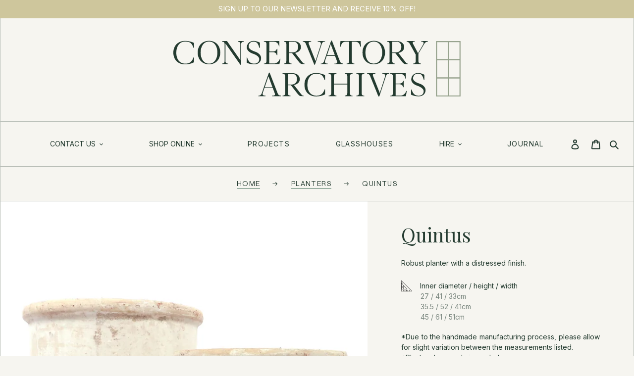

--- FILE ---
content_type: text/html; charset=utf-8
request_url: https://conservatoryarchives.co.uk/products/quintus
body_size: 33686
content:
<!doctype html>
<html class="no-js" lang="en">
<head>

<script type="application/vnd.locksmith+json" data-locksmith>{"version":"v254","locked":false,"initialized":true,"scope":"product","access_granted":true,"access_denied":false,"requires_customer":false,"manual_lock":false,"remote_lock":false,"has_timeout":false,"remote_rendered":null,"hide_resource":false,"hide_links_to_resource":false,"transparent":true,"locks":{"all":[],"opened":[]},"keys":[],"keys_signature":"e0b1f4282b604beddf36d5b924f399b0edf7e368b596c2cc2957a8c8df06c7b8","state":{"template":"product","theme":137866805412,"product":"quintus","collection":null,"page":null,"blog":null,"article":null,"app":null},"now":1769052197,"path":"\/products\/quintus","locale_root_url":"\/","canonical_url":"https:\/\/conservatoryarchives.co.uk\/products\/quintus","customer_id":null,"customer_id_signature":"e0b1f4282b604beddf36d5b924f399b0edf7e368b596c2cc2957a8c8df06c7b8","cart":null}</script><script data-locksmith>!function(){undefined;!function(){var s=window.Locksmith={},e=document.querySelector('script[type="application/vnd.locksmith+json"]'),n=e&&e.innerHTML;if(s.state={},s.util={},s.loading=!1,n)try{s.state=JSON.parse(n)}catch(d){}if(document.addEventListener&&document.querySelector){var o,i,a,t=[76,79,67,75,83,77,73,84,72,49,49],c=function(){i=t.slice(0)},l="style",r=function(e){e&&27!==e.keyCode&&"click"!==e.type||(document.removeEventListener("keydown",r),document.removeEventListener("click",r),o&&document.body.removeChild(o),o=null)};c(),document.addEventListener("keyup",function(e){if(e.keyCode===i[0]){if(clearTimeout(a),i.shift(),0<i.length)return void(a=setTimeout(c,1e3));c(),r(),(o=document.createElement("div"))[l].width="50%",o[l].maxWidth="1000px",o[l].height="85%",o[l].border="1px rgba(0, 0, 0, 0.2) solid",o[l].background="rgba(255, 255, 255, 0.99)",o[l].borderRadius="4px",o[l].position="fixed",o[l].top="50%",o[l].left="50%",o[l].transform="translateY(-50%) translateX(-50%)",o[l].boxShadow="0 2px 5px rgba(0, 0, 0, 0.3), 0 0 100vh 100vw rgba(0, 0, 0, 0.5)",o[l].zIndex="2147483645";var t=document.createElement("textarea");t.value=JSON.stringify(JSON.parse(n),null,2),t[l].border="none",t[l].display="block",t[l].boxSizing="border-box",t[l].width="100%",t[l].height="100%",t[l].background="transparent",t[l].padding="22px",t[l].fontFamily="monospace",t[l].fontSize="14px",t[l].color="#333",t[l].resize="none",t[l].outline="none",t.readOnly=!0,o.appendChild(t),document.body.appendChild(o),t.addEventListener("click",function(e){e.stopImmediatePropagation()}),t.select(),document.addEventListener("keydown",r),document.addEventListener("click",r)}})}s.isEmbedded=-1!==window.location.search.indexOf("_ab=0&_fd=0&_sc=1"),s.path=s.state.path||window.location.pathname,s.basePath=s.state.locale_root_url.concat("/apps/locksmith").replace(/^\/\//,"/"),s.reloading=!1,s.util.console=window.console||{log:function(){},error:function(){}},s.util.makeUrl=function(e,t){var n,o=s.basePath+e,i=[],a=s.cache();for(n in a)i.push(n+"="+encodeURIComponent(a[n]));for(n in t)i.push(n+"="+encodeURIComponent(t[n]));return s.state.customer_id&&(i.push("customer_id="+encodeURIComponent(s.state.customer_id)),i.push("customer_id_signature="+encodeURIComponent(s.state.customer_id_signature))),o+=(-1===o.indexOf("?")?"?":"&")+i.join("&")},s._initializeCallbacks=[],s.on=function(e,t){if("initialize"!==e)throw'Locksmith.on() currently only supports the "initialize" event';s._initializeCallbacks.push(t)},s.initializeSession=function(e){if(!s.isEmbedded){var t=!1,n=!0,o=!0;(e=e||{}).silent&&(o=n=!(t=!0)),s.ping({silent:t,spinner:n,reload:o,callback:function(){s._initializeCallbacks.forEach(function(e){e()})}})}},s.cache=function(e){var t={};try{var n=function i(e){return(document.cookie.match("(^|; )"+e+"=([^;]*)")||0)[2]};t=JSON.parse(decodeURIComponent(n("locksmith-params")||"{}"))}catch(d){}if(e){for(var o in e)t[o]=e[o];document.cookie="locksmith-params=; expires=Thu, 01 Jan 1970 00:00:00 GMT; path=/",document.cookie="locksmith-params="+encodeURIComponent(JSON.stringify(t))+"; path=/"}return t},s.cache.cart=s.state.cart,s.cache.cartLastSaved=null,s.params=s.cache(),s.util.reload=function(){s.reloading=!0;try{window.location.href=window.location.href.replace(/#.*/,"")}catch(d){s.util.console.error("Preferred reload method failed",d),window.location.reload()}},s.cache.saveCart=function(e){if(!s.cache.cart||s.cache.cart===s.cache.cartLastSaved)return e?e():null;var t=s.cache.cartLastSaved;s.cache.cartLastSaved=s.cache.cart,fetch("/cart/update.js",{method:"POST",headers:{"Content-Type":"application/json",Accept:"application/json"},body:JSON.stringify({attributes:{locksmith:s.cache.cart}})}).then(function(e){if(!e.ok)throw new Error("Cart update failed: "+e.status);return e.json()}).then(function(){e&&e()})["catch"](function(e){if(s.cache.cartLastSaved=t,!s.reloading)throw e})},s.util.spinnerHTML='<style>body{background:#FFF}@keyframes spin{from{transform:rotate(0deg)}to{transform:rotate(360deg)}}#loading{display:flex;width:100%;height:50vh;color:#777;align-items:center;justify-content:center}#loading .spinner{display:block;animation:spin 600ms linear infinite;position:relative;width:50px;height:50px}#loading .spinner-ring{stroke:currentColor;stroke-dasharray:100%;stroke-width:2px;stroke-linecap:round;fill:none}</style><div id="loading"><div class="spinner"><svg width="100%" height="100%"><svg preserveAspectRatio="xMinYMin"><circle class="spinner-ring" cx="50%" cy="50%" r="45%"></circle></svg></svg></div></div>',s.util.clobberBody=function(e){document.body.innerHTML=e},s.util.clobberDocument=function(e){e.responseText&&(e=e.responseText),document.documentElement&&document.removeChild(document.documentElement);var t=document.open("text/html","replace");t.writeln(e),t.close(),setTimeout(function(){var e=t.querySelector("[autofocus]");e&&e.focus()},100)},s.util.serializeForm=function(e){if(e&&"FORM"===e.nodeName){var t,n,o={};for(t=e.elements.length-1;0<=t;t-=1)if(""!==e.elements[t].name)switch(e.elements[t].nodeName){case"INPUT":switch(e.elements[t].type){default:case"text":case"hidden":case"password":case"button":case"reset":case"submit":o[e.elements[t].name]=e.elements[t].value;break;case"checkbox":case"radio":e.elements[t].checked&&(o[e.elements[t].name]=e.elements[t].value);break;case"file":}break;case"TEXTAREA":o[e.elements[t].name]=e.elements[t].value;break;case"SELECT":switch(e.elements[t].type){case"select-one":o[e.elements[t].name]=e.elements[t].value;break;case"select-multiple":for(n=e.elements[t].options.length-1;0<=n;n-=1)e.elements[t].options[n].selected&&(o[e.elements[t].name]=e.elements[t].options[n].value)}break;case"BUTTON":switch(e.elements[t].type){case"reset":case"submit":case"button":o[e.elements[t].name]=e.elements[t].value}}return o}},s.util.on=function(e,a,s,t){t=t||document;var c="locksmith-"+e+a,n=function(e){var t=e.target,n=e.target.parentElement,o=t&&t.className&&(t.className.baseVal||t.className)||"",i=n&&n.className&&(n.className.baseVal||n.className)||"";("string"==typeof o&&-1!==o.split(/\s+/).indexOf(a)||"string"==typeof i&&-1!==i.split(/\s+/).indexOf(a))&&!e[c]&&(e[c]=!0,s(e))};t.attachEvent?t.attachEvent(e,n):t.addEventListener(e,n,!1)},s.util.enableActions=function(e){s.util.on("click","locksmith-action",function(e){e.preventDefault();var t=e.target;t.dataset.confirmWith&&!confirm(t.dataset.confirmWith)||(t.disabled=!0,t.innerText=t.dataset.disableWith,s.post("/action",t.dataset.locksmithParams,{spinner:!1,type:"text",success:function(e){(e=JSON.parse(e.responseText)).message&&alert(e.message),s.util.reload()}}))},e)},s.util.inject=function(e,t){var n=["data","locksmith","append"];if(-1!==t.indexOf(n.join("-"))){var o=document.createElement("div");o.innerHTML=t,e.appendChild(o)}else e.innerHTML=t;var i,a,s=e.querySelectorAll("script");for(a=0;a<s.length;++a){i=s[a];var c=document.createElement("script");if(i.type&&(c.type=i.type),i.src)c.src=i.src;else{var l=document.createTextNode(i.innerHTML);c.appendChild(l)}e.appendChild(c)}var r=e.querySelector("[autofocus]");r&&r.focus()},s.post=function(e,t,n){!1!==(n=n||{}).spinner&&s.util.clobberBody(s.util.spinnerHTML);var o={};n.container===document?(o.layout=1,n.success=function(e){s.util.clobberDocument(e)}):n.container&&(o.layout=0,n.success=function(e){var t=document.getElementById(n.container);s.util.inject(t,e),t.id===t.firstChild.id&&t.parentElement.replaceChild(t.firstChild,t)}),n.form_type&&(t.form_type=n.form_type),n.include_layout_classes!==undefined&&(t.include_layout_classes=n.include_layout_classes),n.lock_id!==undefined&&(t.lock_id=n.lock_id),s.loading=!0;var i=s.util.makeUrl(e,o),a="json"===n.type||"text"===n.type;fetch(i,{method:"POST",headers:{"Content-Type":"application/json",Accept:a?"application/json":"text/html"},body:JSON.stringify(t)}).then(function(e){if(!e.ok)throw new Error("Request failed: "+e.status);return e.text()}).then(function(e){var t=n.success||s.util.clobberDocument;t(a?{responseText:e}:e)})["catch"](function(e){if(!s.reloading)if("dashboard.weglot.com"!==window.location.host){if(!n.silent)throw alert("Something went wrong! Please refresh and try again."),e;console.error(e)}else console.error(e)})["finally"](function(){s.loading=!1})},s.postResource=function(e,t){e.path=s.path,e.search=window.location.search,e.state=s.state,e.passcode&&(e.passcode=e.passcode.trim()),e.email&&(e.email=e.email.trim()),e.state.cart=s.cache.cart,e.locksmith_json=s.jsonTag,e.locksmith_json_signature=s.jsonTagSignature,s.post("/resource",e,t)},s.ping=function(e){if(!s.isEmbedded){e=e||{};s.post("/ping",{path:s.path,search:window.location.search,state:s.state},{spinner:!!e.spinner,silent:"undefined"==typeof e.silent||e.silent,type:"text",success:function(e){e&&e.responseText?(e=JSON.parse(e.responseText)).messages&&0<e.messages.length&&s.showMessages(e.messages):console.error("[Locksmith] Invalid result in ping callback:",e)}})}},s.timeoutMonitor=function(){var e=s.cache.cart;s.ping({callback:function(){e!==s.cache.cart||setTimeout(function(){s.timeoutMonitor()},6e4)}})},s.showMessages=function(e){var t=document.createElement("div");t.style.position="fixed",t.style.left=0,t.style.right=0,t.style.bottom="-50px",t.style.opacity=0,t.style.background="#191919",t.style.color="#ddd",t.style.transition="bottom 0.2s, opacity 0.2s",t.style.zIndex=999999,t.innerHTML="        <style>          .locksmith-ab .locksmith-b { display: none; }          .locksmith-ab.toggled .locksmith-b { display: flex; }          .locksmith-ab.toggled .locksmith-a { display: none; }          .locksmith-flex { display: flex; flex-wrap: wrap; justify-content: space-between; align-items: center; padding: 10px 20px; }          .locksmith-message + .locksmith-message { border-top: 1px #555 solid; }          .locksmith-message a { color: inherit; font-weight: bold; }          .locksmith-message a:hover { color: inherit; opacity: 0.8; }          a.locksmith-ab-toggle { font-weight: inherit; text-decoration: underline; }          .locksmith-text { flex-grow: 1; }          .locksmith-cta { flex-grow: 0; text-align: right; }          .locksmith-cta button { transform: scale(0.8); transform-origin: left; }          .locksmith-cta > * { display: block; }          .locksmith-cta > * + * { margin-top: 10px; }          .locksmith-message a.locksmith-close { flex-grow: 0; text-decoration: none; margin-left: 15px; font-size: 30px; font-family: monospace; display: block; padding: 2px 10px; }                    @media screen and (max-width: 600px) {            .locksmith-wide-only { display: none !important; }            .locksmith-flex { padding: 0 15px; }            .locksmith-flex > * { margin-top: 5px; margin-bottom: 5px; }            .locksmith-cta { text-align: left; }          }                    @media screen and (min-width: 601px) {            .locksmith-narrow-only { display: none !important; }          }        </style>      "+e.map(function(e){return'<div class="locksmith-message">'+e+"</div>"}).join(""),document.body.appendChild(t),document.body.style.position="relative",document.body.parentElement.style.paddingBottom=t.offsetHeight+"px",setTimeout(function(){t.style.bottom=0,t.style.opacity=1},50),s.util.on("click","locksmith-ab-toggle",function(e){e.preventDefault();for(var t=e.target.parentElement;-1===t.className.split(" ").indexOf("locksmith-ab");)t=t.parentElement;-1!==t.className.split(" ").indexOf("toggled")?t.className=t.className.replace("toggled",""):t.className=t.className+" toggled"}),s.util.enableActions(t)}}()}();</script>
      <script data-locksmith>Locksmith.cache.cart=null</script>

  <script data-locksmith>Locksmith.jsonTag="{\"version\":\"v254\",\"locked\":false,\"initialized\":true,\"scope\":\"product\",\"access_granted\":true,\"access_denied\":false,\"requires_customer\":false,\"manual_lock\":false,\"remote_lock\":false,\"has_timeout\":false,\"remote_rendered\":null,\"hide_resource\":false,\"hide_links_to_resource\":false,\"transparent\":true,\"locks\":{\"all\":[],\"opened\":[]},\"keys\":[],\"keys_signature\":\"e0b1f4282b604beddf36d5b924f399b0edf7e368b596c2cc2957a8c8df06c7b8\",\"state\":{\"template\":\"product\",\"theme\":137866805412,\"product\":\"quintus\",\"collection\":null,\"page\":null,\"blog\":null,\"article\":null,\"app\":null},\"now\":1769052197,\"path\":\"\\\/products\\\/quintus\",\"locale_root_url\":\"\\\/\",\"canonical_url\":\"https:\\\/\\\/conservatoryarchives.co.uk\\\/products\\\/quintus\",\"customer_id\":null,\"customer_id_signature\":\"e0b1f4282b604beddf36d5b924f399b0edf7e368b596c2cc2957a8c8df06c7b8\",\"cart\":null}";Locksmith.jsonTagSignature="fadda6918658bcd46c89d74dc760675e5e743d3cf469448b8bf79d965fab2c9c"</script>
<!-- Global site tag (gtag.js) - Google Analytics -->
<script async src="https://www.googletagmanager.com/gtag/js?id=UA-171654420-1"></script>
<script>
  window.dataLayer = window.dataLayer || [];
  function gtag(){dataLayer.push(arguments);}
  gtag('js', new Date());

  gtag('config', 'UA-171654420-1');
  gtag('config', 'AW-714609738', { 'allow_enhanced_conversions': true });
</script>

<!-- Event snippet for Google Shopping App Page View conversion page -->
<script>
  gtag('event', 'conversion', {
      'send_to': 'AW-714609738/ByPUCNmt97EDEMqo4NQC',
      'value': 1.0,
      'currency': 'GBP'
  });
</script>

  
  <meta charset="utf-8">
  <meta http-equiv="X-UA-Compatible" content="IE=edge">
  <meta name="viewport" content="width=device-width, initial-scale=1, shrink-to-fit=no"><link rel="shortcut icon" href="//conservatoryarchives.co.uk/cdn/shop/files/CA_Favicon_ae59e8a7-cc27-4371-a015-9770c269f4ef_32x32.png?v=1647608967" type="image/png" />
      <link rel="apple-touch-icon" sizes="180x180" href="//conservatoryarchives.co.uk/cdn/shop/files/CA_Favicon_ae59e8a7-cc27-4371-a015-9770c269f4ef_180x180.png?v=1647608967">
      <link rel="icon" type="image/png" sizes="32x32" href="//conservatoryarchives.co.uk/cdn/shop/files/CA_Favicon_ae59e8a7-cc27-4371-a015-9770c269f4ef_32x32.png?v=1647608967">
      <link rel="icon" type="image/png" sizes="16x16" href="//conservatoryarchives.co.uk/cdn/shop/files/CA_Favicon_ae59e8a7-cc27-4371-a015-9770c269f4ef_16x16.png?v=1647608967">
    
    <link rel="manifest" href="//conservatoryarchives.co.uk/cdn/shop/t/21/assets/site.webmanifest?v=109954587873019539891696076171">
    <meta name="msapplication-config" content="//conservatoryarchives.co.uk/cdn/shop/t/21/assets/browserconfig.xml?v=80321324073892414501696076171"><meta name="msapplication-TileColor" content="#98a48f">
    <meta name="theme-color" content="#98a48f">

    <meta name="apple-mobile-web-app-capable" content="yes">
    <meta name="mobile-web-app-capable" content="yes">

  <link rel="preconnect" href="https://cdn.shopify.com" crossorigin>
  <link rel="preconnect" href="https://fonts.shopifycdn.com" crossorigin>
  <link rel="preconnect" href="https://monorail-edge.shopifysvc.com">
  <link rel="preconnect" href="https://cdnjs.cloudflare.com">
  <link rel="preconnect" href="https://services.mybcapps.com">
  <link rel="preconnect" href="https://app.backinstock.org"><link rel="preconnect" href="https://fonts.googleapis.com">
<link rel="preconnect" href="https://fonts.gstatic.com" crossorigin>
<link href="https://fonts.googleapis.com/css2?family=Inter&family=Playfair+Display&display=swap" rel="stylesheet"> 

  <link rel="preload" href="//conservatoryarchives.co.uk/cdn/shop/t/21/assets/theme.css?v=166254390950175954431763935392" as="style">

  <link rel="preload" href="//conservatoryarchives.co.uk/cdn/shop/t/21/assets/custom.base.css?v=163020026122826621501679650072" as="style">
  <link rel="preload" href="//conservatoryarchives.co.uk/cdn/shop/t/21/assets/custom.owl.css?v=173521511693588743081679650079" as="style">
  <link rel="preload" href="//conservatoryarchives.co.uk/cdn/shop/t/21/assets/custom.header.css?v=176751686941810952771679650074" as="style">
  <link rel="preload" href="//conservatoryarchives.co.uk/cdn/shop/t/21/assets/custom.breadcrumbs.css?v=20352826825969515451679650077" as="style">
  <link rel="preload" href="//conservatoryarchives.co.uk/cdn/shop/t/21/assets/custom.home.css?v=19147569679128250241679650076" as="style">
  <link rel="preload" href="//conservatoryarchives.co.uk/cdn/shop/t/21/assets/custom.collection.css?v=169463518674215347031679650078" as="style">
  <link rel="preload" href="//conservatoryarchives.co.uk/cdn/shop/t/21/assets/custom.quick-view.css?v=1302891068623182971679650077" as="style">
  <link rel="preload" href="//conservatoryarchives.co.uk/cdn/shop/t/21/assets/custom.product.css?v=182506628513796428551686741983" as="style">
  <link rel="preload" href="//conservatoryarchives.co.uk/cdn/shop/t/21/assets/custom.blog.css?v=174012446311666633291679650077" as="style">
  <link rel="preload" href="//conservatoryarchives.co.uk/cdn/shop/t/21/assets/custom.article.css?v=110107303797371321891679650078" as="style">
  <link rel="preload" href="//conservatoryarchives.co.uk/cdn/shop/t/21/assets/custom.contact.css?v=58319288553178893741679650078" as="style">
  <link rel="preload" href="//conservatoryarchives.co.uk/cdn/shop/t/21/assets/custom.search.css?v=94756234505906603731679650076" as="style">
  <link rel="preload" href="//conservatoryarchives.co.uk/cdn/shop/t/21/assets/custom.login.css?v=63170214185490270721679650077" as="style">
  <link rel="preload" href="//conservatoryarchives.co.uk/cdn/shop/t/21/assets/custom.cart.css?v=166366041849892382671679650071" as="style">
  <link rel="preload" href="//conservatoryarchives.co.uk/cdn/shop/t/21/assets/custom.additional.css?v=19105878346580106581679650076" as="style">
  <link rel="preload" href="//conservatoryarchives.co.uk/cdn/shop/t/21/assets/custom.featured-block.css?v=88758154087453976831679650077" as="style">
  <link rel="preload" href="//conservatoryarchives.co.uk/cdn/shop/t/21/assets/custom.collection-block.css?v=106510410851377231101679650077" as="style">
  <link rel="preload" href="//conservatoryarchives.co.uk/cdn/shop/t/21/assets/custom.generic-blocks.css?v=60000942531261060381679650078" as="style">

  <link rel="preload" href="//conservatoryarchives.co.uk/cdn/shop/t/21/assets/owl.carousel.css?v=55921669855039789641679650072" as="style">
  <link rel="preload" href="//conservatoryarchives.co.uk/cdn/shop/t/21/assets/owl.theme.default.min.css?v=67016876173013437971679650078" as="style">

  <link rel="preload" as="font" href="" type="font/woff2" crossorigin>
  <link rel="preload" as="font" href="" type="font/woff2" crossorigin>
  <link rel="preload" as="font" href="" type="font/woff2" crossorigin>

  <link rel="preload" href="//conservatoryarchives.co.uk/cdn/shop/t/21/assets/owl.carousel.min.js?v=97891440811553454251679650078" as="script">
  <link rel="preload" href="//conservatoryarchives.co.uk/cdn/shop/t/21/assets/theme.js?v=131344538973011640281686741984" as="script">
  <link rel="preload" href="//conservatoryarchives.co.uk/cdn/shop/t/21/assets/lazysizes.js?v=63098554868324070131679650073" as="script"><link rel="canonical" href="https://conservatoryarchives.co.uk/products/quintus"><title>Quintus
&ndash; Conservatory Archives</title><meta name="description" content="Robust planter with a distressed finish. INNER DIAMETER / HEIGHT / WIDTH 27 / 41 / 33cm35.5 / 52 / 41cm45 / 61 / 51cm *Due to the handmade manufacturing process, please allow for slight variation between the measurements listed.*Planters have a drainage hole.*May not be 100% watertight.Due to the size and weight of som">




<meta property="og:site_name" content="Conservatory Archives ">
<meta property="og:url" content="https://conservatoryarchives.co.uk/products/quintus"><meta property="og:title" content="Quintus">
<meta property="og:type" content="product">
<meta property="og:description" content="Robust planter with a distressed finish. INNER DIAMETER / HEIGHT / WIDTH 27 / 41 / 33cm35.5 / 52 / 41cm45 / 61 / 51cm *Due to the handmade manufacturing process, please allow for slight variation between the measurements listed.*Planters have a drainage hole.*May not be 100% watertight.Due to the size and weight of som">
<meta property="og:image" content="http://conservatoryarchives.co.uk/cdn/shop/products/quintus001.jpg?v=1696002772">
<meta property="og:image:secure_url" content="https://conservatoryarchives.co.uk/cdn/shop/products/quintus001.jpg?v=1696002772">
<meta property="og:image:width" content="3000">
  <meta property="og:image:height" content="2000">
<meta property="og:price:amount" content="48.00">
<meta property="og:price:currency" content="GBP">



<meta name="twitter:card" content="summary_large_image"><meta name="twitter:title" content="Quintus">
<meta name="twitter:description" content="Robust planter with a distressed finish. INNER DIAMETER / HEIGHT / WIDTH 27 / 41 / 33cm35.5 / 52 / 41cm45 / 61 / 51cm *Due to the handmade manufacturing process, please allow for slight variation between the measurements listed.*Planters have a drainage hole.*May not be 100% watertight.Due to the size and weight of som">

  
<style data-shopify>
<!---->:root {
    --color-text: #243b30;
    --color-text-rgb: 36, 59, 48;
    --color-body-text: #243b30;
    --color-sale-text: #EA0606;
    --color-small-button-text-border: #243b30;
    --color-text-field: #f6f5f0;
    --color-text-field-text: #243b30;
    --color-text-field-text-rgb: 36, 59, 48;

    --color-btn-primary: #243b30;
    --color-btn-primary-darker: #111b16;
    --color-btn-primary-text: #f6f5f0;

    --color-blankstate: rgba(36, 59, 48, 0.35);
    --color-blankstate-border: rgba(36, 59, 48, 0.2);
    --color-blankstate-background: rgba(36, 59, 48, 0.1);

    --color-text-focus:#416b57;
    --color-overlay-text-focus:#e3e0d0;
    --color-btn-primary-focus:#416b57;
    --color-btn-social-focus:#9da59b;
    --color-small-button-text-border-focus:#416b57;
    --predictive-search-focus:#eceae0;

    --color-body: #f6f5f0;
    --color-bg: #f6f5f0;
    --color-bg-rgb: 246, 245, 240;
    --color-bg-alt: rgba(36, 59, 48, 0.05);
    --color-bg-currency-selector: rgba(36, 59, 48, 0.2);

    --color-overlay-title-text: #f6f5f0;
    --color-image-overlay: #243b30;
    --color-image-overlay-rgb: 36, 59, 48;--opacity-image-overlay: 0.0;--hover-overlay-opacity: 0.4;

    --color-border: #B7BDB6;
    --color-border-form: #243b30;
    --color-border-form-darker: #111b16;

    --svg-select-icon: url(//conservatoryarchives.co.uk/cdn/shop/t/21/assets/ico-select.svg?v=170851699931737440081679650077);
    --slick-img-url: url(//conservatoryarchives.co.uk/cdn/shop/t/21/assets/ajax-loader.gif?v=41356863302472015721679650078);

    --font-weight-body--bold: 700;
    --font-weight-body--bolder: 700;

    
    --font-stack-header: 'Playfair Display', Helvetica, Arial, sans-serif;
    --font-style-header: normal;
    --font-weight-header: 700;

    
    --font-stack-body: 'Inter', Helvetica, Arial, sans-serif;
    --font-style-body: normal;
    --font-weight-body: 400;

    --font-size-header: 26;

    --font-size-base: 14;

    --font-h1-desktop: 35;
    --font-h1-mobile: 32;
    --font-h2-desktop: 20;
    --font-h2-mobile: 18;
    --font-h3-mobile: 20;
    --font-h4-desktop: 17;
    --font-h4-mobile: 15;
    --font-h5-desktop: 15;
    --font-h5-mobile: 13;
    --font-h6-desktop: 14;
    --font-h6-mobile: 12;

    --font-mega-title-large-desktop: 65;

    --font-rich-text-large: 16;
    --font-rich-text-small: 12;

    
--color-video-bg: #eceae0;

    
    --global-color-image-loader-primary: rgba(36, 59, 48, 0.06);
    --global-color-image-loader-secondary: rgba(36, 59, 48, 0.12);
  }
</style>


  <style>*,::after,::before{box-sizing:border-box}body{margin:0}body,html{background-color:var(--color-body)}
  body,button{font-size:calc(var(--font-size-base) * 1px);font-family:var(--font-stack-body);font-style:var(--font-style-body);font-weight:var(--font-weight-body);color:var(--color-text);line-height:1.5}
  body,button{-webkit-font-smoothing:antialiased;-webkit-text-size-adjust:100%}.border-bottom{border-bottom:1px solid var(--color-border)}.btn--link{background-color:transparent;border:0;margin:0;color:var(--color-text);text-align:left}.text-right{text-align:right}.icon{display:inline-block;width:20px;height:20px;vertical-align:middle;fill:currentColor}.icon__fallback-text,.visually-hidden{position:absolute!important;overflow:hidden;clip:rect(0 0 0 0);height:1px;width:1px;margin:-1px;padding:0;border:0}svg.icon:not(.icon--full-color) circle,svg.icon:not(.icon--full-color) ellipse,svg.icon:not(.icon--full-color) g,svg.icon:not(.icon--full-color) line,svg.icon:not(.icon--full-color) path,svg.icon:not(.icon--full-color) polygon,svg.icon:not(.icon--full-color) polyline,svg.icon:not(.icon--full-color) rect,symbol.icon:not(.icon--full-color) circle,symbol.icon:not(.icon--full-color) ellipse,symbol.icon:not(.icon--full-color) g,symbol.icon:not(.icon--full-color) line,symbol.icon:not(.icon--full-color) path,symbol.icon:not(.icon--full-color) polygon,symbol.icon:not(.icon--full-color) polyline,symbol.icon:not(.icon--full-color) rect{fill:inherit;stroke:inherit}li{list-style:none}.list--inline{padding:0;margin:0}.list--inline>li{display:inline-block;margin-bottom:0;vertical-align:middle}a{color:var(--color-text);text-decoration:none}.h1,.h2,h1,h2{margin:0 0 17.5px;font-family:var(--font-stack-header);font-style:var(--font-style-header);font-weight:var(--font-weight-header);line-height:1.2;overflow-wrap:break-word;word-wrap:break-word}.h1 a,.h2 a,h1 a,h2 a{color:inherit;text-decoration:none;font-weight:inherit}.h1,h1{font-size:calc(((var(--font-h1-desktop))/ var(--font-size-base)) * 1em);text-transform:none;letter-spacing:0}@media only screen and (max-width:749px){.h1,h1{font-size:calc(((var(--font-h1-mobile))/ var(--font-size-base)) * 1em)}}.h2,h2{font-size:calc(((var(--font-h2-desktop))/ var(--font-size-base)) * 1.5em);text-transform:uppercase;letter-spacing:.1em}@media only screen and (max-width:749px){.h2,h2{font-size:calc(((var(--font-h2-mobile))/ var(--font-size-base)) * 1em)}}p{color:var(--color-body-text);margin:0 0 19.44444px}
  @media only screen and (max-width:749px){p{font-size:calc(((var(--font-size-base) - 1)/ var(--font-size-base)) * 1em)}}
  p:last-child{margin-bottom:0}@media only screen and (max-width:749px){.small--hide{display:none!important}}.grid{list-style:none;margin:0;padding:0;margin-left:-16px}.grid::after{content:'';display:table;clear:both}@media only screen and (max-width:749px){.grid{margin-left:-22px}}.grid::after{content:'';display:table;clear:both}.grid--no-gutters{margin-left:0}.grid--no-gutters .grid__item{padding-left:0}.grid--table{display:table;table-layout:fixed;width:100%}.grid--table>.grid__item{float:none;display:table-cell;vertical-align:middle}.grid__item{float:left;padding-left:16px;width:100%}@media only screen and (max-width:749px){.grid__item{padding-left:22px}}.grid__item[class*="--push"]{position:relative}@media only screen and (min-width:750px){.medium-up--one-quarter{width:25%}.medium-up--push-one-third{width:33.33%}.medium-up--one-half{width:50%}.medium-up--push-one-third{left:33.33%;position:relative}}.site-header{position:relative;background-color:var(--color-body)}
  /*@media only screen and (max-width:749px) @media only screen and (min-width:750px){.site-header{padding:0 55px}.site-header.logo--center{padding-top:30px}}*/
  .site-header__logo{margin:15px 0}.logo-align--center .site-header__logo{text-align:center;margin:0 auto}@media only screen and (max-width:749px){.logo-align--center .site-header__logo{text-align:left;margin:15px 0}}@media only screen and (max-width:749px){.site-header__logo{padding-left:22px;text-align:left}.site-header__logo img{margin:0}}.site-header__logo-link{display:inline-block;word-break:break-word}@media only screen and (min-width:750px){.logo-align--center .site-header__logo-link{margin:0 auto}}.site-header__logo-image{display:block}@media only screen and (min-width:750px){.site-header__logo-image{margin:0 auto}}.site-header__logo-image img{width:100%}.site-header__logo-image--centered img{margin:0 auto}.site-header__icons{position:relative;white-space:nowrap}@media only screen and (max-width:749px){.site-header__icons{width:auto;padding-right:13px}.site-header__icons .btn--link,.site-header__icons .site-header__cart{font-size:calc(((var(--font-size-base))/ var(--font-size-base)) * 1em)}}.site-header__icons-wrapper{position:relative;display:-webkit-flex;display:-ms-flexbox;display:flex;width:100%;-ms-flex-align:center;-webkit-align-items:center;-moz-align-items:center;-ms-align-items:center;-o-align-items:center;align-items:center;-webkit-justify-content:flex-end;-ms-justify-content:flex-end;justify-content:flex-end}.site-header__account,.site-header__cart,.site-header__search{position:relative}.site-header__search.site-header__icon{display:none}@media only screen and (min-width:1400px){.site-header__search.site-header__icon{display:block}}.site-header__search-toggle{display:block}@media only screen and (min-width:750px){.site-header__account,.site-header__cart{padding:10px 11px}}.site-header__cart-title,.site-header__search-title{position:absolute!important;overflow:hidden;clip:rect(0 0 0 0);height:1px;width:1px;margin:-1px;padding:0;border:0;display:block;vertical-align:middle}.site-header__cart-title{margin-right:3px}.site-header__cart-count{display:flex;align-items:center;justify-content:center;position:absolute;right:.4rem;top:.2rem;font-weight:700;background-color:var(--color-btn-primary);color:var(--color-btn-primary-text);border-radius:50%;min-width:1em;height:1em}.site-header__cart-count span{font-family:HelveticaNeue,"Helvetica Neue",Helvetica,Arial,sans-serif;font-size:calc(11em / 16);line-height:1}@media only screen and (max-width:749px){.site-header__cart-count{top:calc(7em / 16);right:0;border-radius:50%;min-width:calc(19em / 16);height:calc(19em / 16)}}@media only screen and (max-width:749px){.site-header__cart-count span{padding:.25em calc(6em / 16);font-size:12px}}.site-header__menu{display:none}@media only screen and (max-width:749px){.site-header__icon{display:inline-block;vertical-align:middle;padding:10px 11px;margin:0}}@media only screen and (min-width:750px){.site-header__icon .icon-search{margin-right:3px}}.announcement-bar{z-index:10;position:relative;text-align:center;border-bottom:1px solid transparent;padding:2px}.announcement-bar__link{display:block}.announcement-bar__message{display:block;padding:11px 22px;font-size:calc(((16)/ var(--font-size-base)) * 1em);font-weight:var(--font-weight-header)}@media only screen and (min-width:750px){.announcement-bar__message{padding-left:55px;padding-right:55px}}.site-nav{position:relative;padding:0;text-align:center;margin:25px 0}.site-nav a{padding:3px 10px}.site-nav__link{display:block;white-space:nowrap}.site-nav--centered .site-nav__link{padding-top:0}.site-nav__link .icon-chevron-down{width:calc(8em / 16);height:calc(8em / 16);margin-left:.5rem}.site-nav__label{border-bottom:1px solid transparent}.site-nav__link--active .site-nav__label{border-bottom-color:var(--color-text)}.site-nav__link--button{border:none;background-color:transparent;padding:3px 10px}.site-header__mobile-nav{z-index:11;position:relative;background-color:var(--color-body)}@media only screen and (max-width:749px){.site-header__mobile-nav{display:-webkit-flex;display:-ms-flexbox;display:flex;width:100%;-ms-flex-align:center;-webkit-align-items:center;-moz-align-items:center;-ms-align-items:center;-o-align-items:center;align-items:center}}.mobile-nav--open .icon-close{display:none}.main-content{opacity:0}.main-content .shopify-section{display:none}.critical-hidden{display:none}</style>

  <script>
    window.performance.mark('debut:theme_stylesheet_loaded.start');

    function onLoadStylesheet() {
      performance.mark('debut:theme_stylesheet_loaded.end');
      performance.measure('debut:theme_stylesheet_loaded', 'debut:theme_stylesheet_loaded.start', 'debut:theme_stylesheet_loaded.end');

      var url = "//conservatoryarchives.co.uk/cdn/shop/t/21/assets/theme.css?v=166254390950175954431763935392";
      var link = document.querySelector('link[href="' + url + '"]');
      link.loaded = true;
      link.dispatchEvent(new Event('load'));
    }
  </script>

  <link rel="stylesheet" href="//conservatoryarchives.co.uk/cdn/shop/t/21/assets/theme.css?v=166254390950175954431763935392" type="text/css" media="print" onload="this.media='all';onLoadStylesheet()">

  <link rel="stylesheet" href="//conservatoryarchives.co.uk/cdn/shop/t/21/assets/custom.base.css?v=163020026122826621501679650072" type="text/css" media="print" onload="this.media='all';onLoadStylesheet()">
  <link rel="stylesheet" href="//conservatoryarchives.co.uk/cdn/shop/t/21/assets/custom.owl.css?v=173521511693588743081679650079" type="text/css" media="print" onload="this.media='all';onLoadStylesheet()">
  <link rel="stylesheet" href="//conservatoryarchives.co.uk/cdn/shop/t/21/assets/custom.header.css?v=176751686941810952771679650074" type="text/css" media="print" onload="this.media='all';onLoadStylesheet()">
  <link rel="stylesheet" href="//conservatoryarchives.co.uk/cdn/shop/t/21/assets/custom.breadcrumbs.css?v=20352826825969515451679650077" type="text/css" media="print" onload="this.media='all';onLoadStylesheet()">
  <link rel="stylesheet" href="//conservatoryarchives.co.uk/cdn/shop/t/21/assets/custom.home.css?v=19147569679128250241679650076" type="text/css" media="print" onload="this.media='all';onLoadStylesheet()">
  <link rel="stylesheet" href="//conservatoryarchives.co.uk/cdn/shop/t/21/assets/custom.collection.css?v=169463518674215347031679650078" type="text/css" media="print" onload="this.media='all';onLoadStylesheet()">
  <link rel="stylesheet" href="//conservatoryarchives.co.uk/cdn/shop/t/21/assets/custom.quick-view.css?v=1302891068623182971679650077" type="text/css" media="print" onload="this.media='all';onLoadStylesheet()">
  <link rel="stylesheet" href="//conservatoryarchives.co.uk/cdn/shop/t/21/assets/custom.product.css?v=182506628513796428551686741983" type="text/css" media="print" onload="this.media='all';onLoadStylesheet()">
  <link rel="stylesheet" href="//conservatoryarchives.co.uk/cdn/shop/t/21/assets/custom.blog.css?v=174012446311666633291679650077" type="text/css" media="print" onload="this.media='all';onLoadStylesheet()">
  <link rel="stylesheet" href="//conservatoryarchives.co.uk/cdn/shop/t/21/assets/custom.article.css?v=110107303797371321891679650078" type="text/css" media="print" onload="this.media='all';onLoadStylesheet()">
  <link rel="stylesheet" href="//conservatoryarchives.co.uk/cdn/shop/t/21/assets/custom.contact.css?v=58319288553178893741679650078" type="text/css" media="print" onload="this.media='all';onLoadStylesheet()">
  <link rel="stylesheet" href="//conservatoryarchives.co.uk/cdn/shop/t/21/assets/custom.search.css?v=94756234505906603731679650076" type="text/css" media="print" onload="this.media='all';onLoadStylesheet()">
  <link rel="stylesheet" href="//conservatoryarchives.co.uk/cdn/shop/t/21/assets/custom.login.css?v=63170214185490270721679650077" type="text/css" media="print" onload="this.media='all';onLoadStylesheet()">
  <link rel="stylesheet" href="//conservatoryarchives.co.uk/cdn/shop/t/21/assets/custom.cart.css?v=166366041849892382671679650071" type="text/css" media="print" onload="this.media='all';onLoadStylesheet()">
  <link rel="stylesheet" href="//conservatoryarchives.co.uk/cdn/shop/t/21/assets/custom.additional.css?v=19105878346580106581679650076" type="text/css" media="print" onload="this.media='all';onLoadStylesheet()">
  <link rel="stylesheet" href="//conservatoryarchives.co.uk/cdn/shop/t/21/assets/custom.featured-block.css?v=88758154087453976831679650077" type="text/css" media="print" onload="this.media='all';onLoadStylesheet()">
  <link rel="stylesheet" href="//conservatoryarchives.co.uk/cdn/shop/t/21/assets/custom.collection-block.css?v=106510410851377231101679650077" type="text/css" media="print" onload="this.media='all';onLoadStylesheet()">
  <link rel="stylesheet" href="//conservatoryarchives.co.uk/cdn/shop/t/21/assets/custom.generic-blocks.css?v=60000942531261060381679650078" type="text/css" media="print" onload="this.media='all';onLoadStylesheet()">

  <link rel="stylesheet" href="//conservatoryarchives.co.uk/cdn/shop/t/21/assets/owl.carousel.css?v=55921669855039789641679650072" type="text/css" media="print" onload="this.media='all';onLoadStylesheet()">
  <link rel="stylesheet" href="//conservatoryarchives.co.uk/cdn/shop/t/21/assets/owl.theme.default.min.css?v=67016876173013437971679650078" type="text/css" media="print" onload="this.media='all';onLoadStylesheet()">

  <style>
    
    
    
    
    
    
  </style>

  <script>
    var theme = {
      breakpoints: {
        medium: 750,
        large: 990,
        widescreen: 1400
      },
      strings: {
        addToCart: "Add to cart",
        soldOut: "Sold out",
        unavailable: "Unavailable",
        regularPrice: "Regular price",
        salePrice: "Sale price",
        sale: "Sale",
        fromLowestPrice: "from [price]",
        vendor: "Vendor",
        showMore: "Show More",
        showLess: "Show Less",
        searchFor: "Search for",
        addressError: "Error looking up that address",
        addressNoResults: "No results for that address",
        addressQueryLimit: "You have exceeded the Google API usage limit. Consider upgrading to a \u003ca href=\"https:\/\/developers.google.com\/maps\/premium\/usage-limits\"\u003ePremium Plan\u003c\/a\u003e.",
        authError: "There was a problem authenticating your Google Maps account.",
        newWindow: "Opens in a new window.",
        external: "Opens external website.",
        newWindowExternal: "Opens external website in a new window.",
        removeLabel: "Remove [product]",
        update: "Update",
        quantity: "Quantity",
        discountedTotal: "Discounted total",
        regularTotal: "Regular total",
        priceColumn: "See Price column for discount details.",
        quantityMinimumMessage: "Quantity must be 1 or more",
        cartError: "There was an error while updating your cart. Please try again.",
        removedItemMessage: "Removed \u003cspan class=\"cart__removed-product-details\"\u003e([quantity]) [link]\u003c\/span\u003e from your cart.",
        unitPrice: "Unit price",
        unitPriceSeparator: "per",
        oneCartCount: "1 item",
        otherCartCount: "[count] items",
        quantityLabel: "Quantity: [count]",
        products: "Products",
        loading: "Loading",
        number_of_results: "[result_number] of [results_count]",
        number_of_results_found: "[results_count] results found",
        one_result_found: "1 result found"
      },
      moneyFormat: "£{{amount}}",
      moneyFormatWithCurrency: "£{{amount}} GBP",
      settings: {
        predictiveSearchEnabled: true,
        predictiveSearchShowPrice: false,
        predictiveSearchShowVendor: false
      },
      stylesheet: "//conservatoryarchives.co.uk/cdn/shop/t/21/assets/theme.css?v=166254390950175954431763935392"
    }

    document.documentElement.className = document.documentElement.className.replace('no-js', 'js');
  </script><script>const firstAvailableVariantId = 44616438907044;</script><script src="//conservatoryarchives.co.uk/cdn/shop/t/21/assets/theme.js?v=131344538973011640281686741984" defer="defer"></script>
  <script src="//conservatoryarchives.co.uk/cdn/shop/t/21/assets/lazysizes.js?v=63098554868324070131679650073" async="async"></script>

  <script type="text/javascript">
    if (window.MSInputMethodContext && document.documentMode) {
      var scripts = document.getElementsByTagName('script')[0];
      var polyfill = document.createElement("script");
      polyfill.defer = true;
      polyfill.src = "//conservatoryarchives.co.uk/cdn/shop/t/21/assets/ie11CustomProperties.min.js?v=146208399201472936201679650077";

      scripts.parentNode.insertBefore(polyfill, scripts);
    }
  </script>

  <script>window.performance && window.performance.mark && window.performance.mark('shopify.content_for_header.start');</script><meta name="google-site-verification" content="cOWotgdRVm4jc6LSog8d4tfFJNby0lwrmusWOtYN_ZU">
<meta name="facebook-domain-verification" content="keq5uly2qeatucng5wnnmvrcmoapqk">
<meta id="shopify-digital-wallet" name="shopify-digital-wallet" content="/41065545892/digital_wallets/dialog">
<meta name="shopify-checkout-api-token" content="7c7c654b0da5b8fbc5894816fd6a709c">
<meta id="in-context-paypal-metadata" data-shop-id="41065545892" data-venmo-supported="false" data-environment="production" data-locale="en_US" data-paypal-v4="true" data-currency="GBP">
<link rel="alternate" type="application/json+oembed" href="https://conservatoryarchives.co.uk/products/quintus.oembed">
<script async="async" src="/checkouts/internal/preloads.js?locale=en-GB"></script>
<link rel="preconnect" href="https://shop.app" crossorigin="anonymous">
<script async="async" src="https://shop.app/checkouts/internal/preloads.js?locale=en-GB&shop_id=41065545892" crossorigin="anonymous"></script>
<script id="apple-pay-shop-capabilities" type="application/json">{"shopId":41065545892,"countryCode":"GB","currencyCode":"GBP","merchantCapabilities":["supports3DS"],"merchantId":"gid:\/\/shopify\/Shop\/41065545892","merchantName":"Conservatory Archives ","requiredBillingContactFields":["postalAddress","email","phone"],"requiredShippingContactFields":["postalAddress","email","phone"],"shippingType":"shipping","supportedNetworks":["visa","maestro","masterCard","amex","discover","elo"],"total":{"type":"pending","label":"Conservatory Archives ","amount":"1.00"},"shopifyPaymentsEnabled":true,"supportsSubscriptions":true}</script>
<script id="shopify-features" type="application/json">{"accessToken":"7c7c654b0da5b8fbc5894816fd6a709c","betas":["rich-media-storefront-analytics"],"domain":"conservatoryarchives.co.uk","predictiveSearch":true,"shopId":41065545892,"locale":"en"}</script>
<script>var Shopify = Shopify || {};
Shopify.shop = "conservatory-archives.myshopify.com";
Shopify.locale = "en";
Shopify.currency = {"active":"GBP","rate":"1.0"};
Shopify.country = "GB";
Shopify.theme = {"name":"Conservatory-Archives\/master","id":137866805412,"schema_name":"Debut","schema_version":"17.12.1","theme_store_id":null,"role":"main"};
Shopify.theme.handle = "null";
Shopify.theme.style = {"id":null,"handle":null};
Shopify.cdnHost = "conservatoryarchives.co.uk/cdn";
Shopify.routes = Shopify.routes || {};
Shopify.routes.root = "/";</script>
<script type="module">!function(o){(o.Shopify=o.Shopify||{}).modules=!0}(window);</script>
<script>!function(o){function n(){var o=[];function n(){o.push(Array.prototype.slice.apply(arguments))}return n.q=o,n}var t=o.Shopify=o.Shopify||{};t.loadFeatures=n(),t.autoloadFeatures=n()}(window);</script>
<script>
  window.ShopifyPay = window.ShopifyPay || {};
  window.ShopifyPay.apiHost = "shop.app\/pay";
  window.ShopifyPay.redirectState = null;
</script>
<script id="shop-js-analytics" type="application/json">{"pageType":"product"}</script>
<script defer="defer" async type="module" src="//conservatoryarchives.co.uk/cdn/shopifycloud/shop-js/modules/v2/client.init-shop-cart-sync_BT-GjEfc.en.esm.js"></script>
<script defer="defer" async type="module" src="//conservatoryarchives.co.uk/cdn/shopifycloud/shop-js/modules/v2/chunk.common_D58fp_Oc.esm.js"></script>
<script defer="defer" async type="module" src="//conservatoryarchives.co.uk/cdn/shopifycloud/shop-js/modules/v2/chunk.modal_xMitdFEc.esm.js"></script>
<script type="module">
  await import("//conservatoryarchives.co.uk/cdn/shopifycloud/shop-js/modules/v2/client.init-shop-cart-sync_BT-GjEfc.en.esm.js");
await import("//conservatoryarchives.co.uk/cdn/shopifycloud/shop-js/modules/v2/chunk.common_D58fp_Oc.esm.js");
await import("//conservatoryarchives.co.uk/cdn/shopifycloud/shop-js/modules/v2/chunk.modal_xMitdFEc.esm.js");

  window.Shopify.SignInWithShop?.initShopCartSync?.({"fedCMEnabled":true,"windoidEnabled":true});

</script>
<script>
  window.Shopify = window.Shopify || {};
  if (!window.Shopify.featureAssets) window.Shopify.featureAssets = {};
  window.Shopify.featureAssets['shop-js'] = {"shop-cart-sync":["modules/v2/client.shop-cart-sync_DZOKe7Ll.en.esm.js","modules/v2/chunk.common_D58fp_Oc.esm.js","modules/v2/chunk.modal_xMitdFEc.esm.js"],"init-fed-cm":["modules/v2/client.init-fed-cm_B6oLuCjv.en.esm.js","modules/v2/chunk.common_D58fp_Oc.esm.js","modules/v2/chunk.modal_xMitdFEc.esm.js"],"shop-cash-offers":["modules/v2/client.shop-cash-offers_D2sdYoxE.en.esm.js","modules/v2/chunk.common_D58fp_Oc.esm.js","modules/v2/chunk.modal_xMitdFEc.esm.js"],"shop-login-button":["modules/v2/client.shop-login-button_QeVjl5Y3.en.esm.js","modules/v2/chunk.common_D58fp_Oc.esm.js","modules/v2/chunk.modal_xMitdFEc.esm.js"],"pay-button":["modules/v2/client.pay-button_DXTOsIq6.en.esm.js","modules/v2/chunk.common_D58fp_Oc.esm.js","modules/v2/chunk.modal_xMitdFEc.esm.js"],"shop-button":["modules/v2/client.shop-button_DQZHx9pm.en.esm.js","modules/v2/chunk.common_D58fp_Oc.esm.js","modules/v2/chunk.modal_xMitdFEc.esm.js"],"avatar":["modules/v2/client.avatar_BTnouDA3.en.esm.js"],"init-windoid":["modules/v2/client.init-windoid_CR1B-cfM.en.esm.js","modules/v2/chunk.common_D58fp_Oc.esm.js","modules/v2/chunk.modal_xMitdFEc.esm.js"],"init-shop-for-new-customer-accounts":["modules/v2/client.init-shop-for-new-customer-accounts_C_vY_xzh.en.esm.js","modules/v2/client.shop-login-button_QeVjl5Y3.en.esm.js","modules/v2/chunk.common_D58fp_Oc.esm.js","modules/v2/chunk.modal_xMitdFEc.esm.js"],"init-shop-email-lookup-coordinator":["modules/v2/client.init-shop-email-lookup-coordinator_BI7n9ZSv.en.esm.js","modules/v2/chunk.common_D58fp_Oc.esm.js","modules/v2/chunk.modal_xMitdFEc.esm.js"],"init-shop-cart-sync":["modules/v2/client.init-shop-cart-sync_BT-GjEfc.en.esm.js","modules/v2/chunk.common_D58fp_Oc.esm.js","modules/v2/chunk.modal_xMitdFEc.esm.js"],"shop-toast-manager":["modules/v2/client.shop-toast-manager_DiYdP3xc.en.esm.js","modules/v2/chunk.common_D58fp_Oc.esm.js","modules/v2/chunk.modal_xMitdFEc.esm.js"],"init-customer-accounts":["modules/v2/client.init-customer-accounts_D9ZNqS-Q.en.esm.js","modules/v2/client.shop-login-button_QeVjl5Y3.en.esm.js","modules/v2/chunk.common_D58fp_Oc.esm.js","modules/v2/chunk.modal_xMitdFEc.esm.js"],"init-customer-accounts-sign-up":["modules/v2/client.init-customer-accounts-sign-up_iGw4briv.en.esm.js","modules/v2/client.shop-login-button_QeVjl5Y3.en.esm.js","modules/v2/chunk.common_D58fp_Oc.esm.js","modules/v2/chunk.modal_xMitdFEc.esm.js"],"shop-follow-button":["modules/v2/client.shop-follow-button_CqMgW2wH.en.esm.js","modules/v2/chunk.common_D58fp_Oc.esm.js","modules/v2/chunk.modal_xMitdFEc.esm.js"],"checkout-modal":["modules/v2/client.checkout-modal_xHeaAweL.en.esm.js","modules/v2/chunk.common_D58fp_Oc.esm.js","modules/v2/chunk.modal_xMitdFEc.esm.js"],"shop-login":["modules/v2/client.shop-login_D91U-Q7h.en.esm.js","modules/v2/chunk.common_D58fp_Oc.esm.js","modules/v2/chunk.modal_xMitdFEc.esm.js"],"lead-capture":["modules/v2/client.lead-capture_BJmE1dJe.en.esm.js","modules/v2/chunk.common_D58fp_Oc.esm.js","modules/v2/chunk.modal_xMitdFEc.esm.js"],"payment-terms":["modules/v2/client.payment-terms_Ci9AEqFq.en.esm.js","modules/v2/chunk.common_D58fp_Oc.esm.js","modules/v2/chunk.modal_xMitdFEc.esm.js"]};
</script>
<script>(function() {
  var isLoaded = false;
  function asyncLoad() {
    if (isLoaded) return;
    isLoaded = true;
    var urls = ["https:\/\/chimpstatic.com\/mcjs-connected\/js\/users\/694c0bbe1fa90cda709f23a62\/4573d281ba69e668219b32a7d.js?shop=conservatory-archives.myshopify.com","\/\/backinstock.useamp.com\/widget\/52504_1767157887.js?category=bis\u0026v=6\u0026shop=conservatory-archives.myshopify.com"];
    for (var i = 0; i < urls.length; i++) {
      var s = document.createElement('script');
      s.type = 'text/javascript';
      s.async = true;
      s.src = urls[i];
      var x = document.getElementsByTagName('script')[0];
      x.parentNode.insertBefore(s, x);
    }
  };
  if(window.attachEvent) {
    window.attachEvent('onload', asyncLoad);
  } else {
    window.addEventListener('load', asyncLoad, false);
  }
})();</script>
<script id="__st">var __st={"a":41065545892,"offset":0,"reqid":"58a7c2ba-7bd2-447d-80ec-298493d9f69f-1769052197","pageurl":"conservatoryarchives.co.uk\/products\/quintus","u":"3d30219f601c","p":"product","rtyp":"product","rid":8253090005156};</script>
<script>window.ShopifyPaypalV4VisibilityTracking = true;</script>
<script id="form-persister">!function(){'use strict';const t='contact',e='new_comment',n=[[t,t],['blogs',e],['comments',e],[t,'customer']],o='password',r='form_key',c=['recaptcha-v3-token','g-recaptcha-response','h-captcha-response',o],s=()=>{try{return window.sessionStorage}catch{return}},i='__shopify_v',u=t=>t.elements[r],a=function(){const t=[...n].map((([t,e])=>`form[action*='/${t}']:not([data-nocaptcha='true']) input[name='form_type'][value='${e}']`)).join(',');var e;return e=t,()=>e?[...document.querySelectorAll(e)].map((t=>t.form)):[]}();function m(t){const e=u(t);a().includes(t)&&(!e||!e.value)&&function(t){try{if(!s())return;!function(t){const e=s();if(!e)return;const n=u(t);if(!n)return;const o=n.value;o&&e.removeItem(o)}(t);const e=Array.from(Array(32),(()=>Math.random().toString(36)[2])).join('');!function(t,e){u(t)||t.append(Object.assign(document.createElement('input'),{type:'hidden',name:r})),t.elements[r].value=e}(t,e),function(t,e){const n=s();if(!n)return;const r=[...t.querySelectorAll(`input[type='${o}']`)].map((({name:t})=>t)),u=[...c,...r],a={};for(const[o,c]of new FormData(t).entries())u.includes(o)||(a[o]=c);n.setItem(e,JSON.stringify({[i]:1,action:t.action,data:a}))}(t,e)}catch(e){console.error('failed to persist form',e)}}(t)}const f=t=>{if('true'===t.dataset.persistBound)return;const e=function(t,e){const n=function(t){return'function'==typeof t.submit?t.submit:HTMLFormElement.prototype.submit}(t).bind(t);return function(){let t;return()=>{t||(t=!0,(()=>{try{e(),n()}catch(t){(t=>{console.error('form submit failed',t)})(t)}})(),setTimeout((()=>t=!1),250))}}()}(t,(()=>{m(t)}));!function(t,e){if('function'==typeof t.submit&&'function'==typeof e)try{t.submit=e}catch{}}(t,e),t.addEventListener('submit',(t=>{t.preventDefault(),e()})),t.dataset.persistBound='true'};!function(){function t(t){const e=(t=>{const e=t.target;return e instanceof HTMLFormElement?e:e&&e.form})(t);e&&m(e)}document.addEventListener('submit',t),document.addEventListener('DOMContentLoaded',(()=>{const e=a();for(const t of e)f(t);var n;n=document.body,new window.MutationObserver((t=>{for(const e of t)if('childList'===e.type&&e.addedNodes.length)for(const t of e.addedNodes)1===t.nodeType&&'FORM'===t.tagName&&a().includes(t)&&f(t)})).observe(n,{childList:!0,subtree:!0,attributes:!1}),document.removeEventListener('submit',t)}))}()}();</script>
<script integrity="sha256-4kQ18oKyAcykRKYeNunJcIwy7WH5gtpwJnB7kiuLZ1E=" data-source-attribution="shopify.loadfeatures" defer="defer" src="//conservatoryarchives.co.uk/cdn/shopifycloud/storefront/assets/storefront/load_feature-a0a9edcb.js" crossorigin="anonymous"></script>
<script crossorigin="anonymous" defer="defer" src="//conservatoryarchives.co.uk/cdn/shopifycloud/storefront/assets/shopify_pay/storefront-65b4c6d7.js?v=20250812"></script>
<script data-source-attribution="shopify.dynamic_checkout.dynamic.init">var Shopify=Shopify||{};Shopify.PaymentButton=Shopify.PaymentButton||{isStorefrontPortableWallets:!0,init:function(){window.Shopify.PaymentButton.init=function(){};var t=document.createElement("script");t.src="https://conservatoryarchives.co.uk/cdn/shopifycloud/portable-wallets/latest/portable-wallets.en.js",t.type="module",document.head.appendChild(t)}};
</script>
<script data-source-attribution="shopify.dynamic_checkout.buyer_consent">
  function portableWalletsHideBuyerConsent(e){var t=document.getElementById("shopify-buyer-consent"),n=document.getElementById("shopify-subscription-policy-button");t&&n&&(t.classList.add("hidden"),t.setAttribute("aria-hidden","true"),n.removeEventListener("click",e))}function portableWalletsShowBuyerConsent(e){var t=document.getElementById("shopify-buyer-consent"),n=document.getElementById("shopify-subscription-policy-button");t&&n&&(t.classList.remove("hidden"),t.removeAttribute("aria-hidden"),n.addEventListener("click",e))}window.Shopify?.PaymentButton&&(window.Shopify.PaymentButton.hideBuyerConsent=portableWalletsHideBuyerConsent,window.Shopify.PaymentButton.showBuyerConsent=portableWalletsShowBuyerConsent);
</script>
<script data-source-attribution="shopify.dynamic_checkout.cart.bootstrap">document.addEventListener("DOMContentLoaded",(function(){function t(){return document.querySelector("shopify-accelerated-checkout-cart, shopify-accelerated-checkout")}if(t())Shopify.PaymentButton.init();else{new MutationObserver((function(e,n){t()&&(Shopify.PaymentButton.init(),n.disconnect())})).observe(document.body,{childList:!0,subtree:!0})}}));
</script>
<script id='scb4127' type='text/javascript' async='' src='https://conservatoryarchives.co.uk/cdn/shopifycloud/privacy-banner/storefront-banner.js'></script><link id="shopify-accelerated-checkout-styles" rel="stylesheet" media="screen" href="https://conservatoryarchives.co.uk/cdn/shopifycloud/portable-wallets/latest/accelerated-checkout-backwards-compat.css" crossorigin="anonymous">
<style id="shopify-accelerated-checkout-cart">
        #shopify-buyer-consent {
  margin-top: 1em;
  display: inline-block;
  width: 100%;
}

#shopify-buyer-consent.hidden {
  display: none;
}

#shopify-subscription-policy-button {
  background: none;
  border: none;
  padding: 0;
  text-decoration: underline;
  font-size: inherit;
  cursor: pointer;
}

#shopify-subscription-policy-button::before {
  box-shadow: none;
}

      </style>

<script>window.performance && window.performance.mark && window.performance.mark('shopify.content_for_header.end');</script>
  

  <script src="https://cdnjs.cloudflare.com/ajax/libs/jquery/3.2.1/jquery.min.js"></script>
  <script src="//conservatoryarchives.co.uk/cdn/shop/t/21/assets/owl.carousel.min.js?v=97891440811553454251679650078" type="text/javascript"></script>

  <!--begin-boost-pfs-filter-css-->
    <link rel="preload stylesheet" href="//conservatoryarchives.co.uk/cdn/shop/t/21/assets/boost-pfs-instant-search.css?v=84112352865061512031679650083" as="style"><link href="//conservatoryarchives.co.uk/cdn/shop/t/21/assets/boost-pfs-custom.css?v=101515168284188543261679650072" rel="stylesheet" type="text/css" media="all" />
<style data-id="boost-pfs-style">
    .boost-pfs-filter-option-title-text {color: rgba(0,0,0,1);}

   .boost-pfs-filter-tree-v .boost-pfs-filter-option-title-text:before {border-top-color: rgba(0,0,0,1);}
    .boost-pfs-filter-tree-v .boost-pfs-filter-option.boost-pfs-filter-option-collapsed .boost-pfs-filter-option-title-text:before {border-bottom-color: rgba(0,0,0,1);}
    .boost-pfs-filter-tree-h .boost-pfs-filter-option-title-heading:before {border-right-color: rgba(0,0,0,1);
        border-bottom-color: rgba(0,0,0,1);}

    .boost-pfs-filter-refine-by .boost-pfs-filter-option-title h3 {color: rgba(0,0,0,1);}

    .boost-pfs-filter-option-content .boost-pfs-filter-option-item-list .boost-pfs-filter-option-item button,
    .boost-pfs-filter-option-content .boost-pfs-filter-option-item-list .boost-pfs-filter-option-item .boost-pfs-filter-button,
    .boost-pfs-filter-option-range-amount input,
    .boost-pfs-filter-tree-v .boost-pfs-filter-refine-by .boost-pfs-filter-refine-by-items .refine-by-item,
    .boost-pfs-filter-refine-by-wrapper-v .boost-pfs-filter-refine-by .boost-pfs-filter-refine-by-items .refine-by-item,
    .boost-pfs-filter-refine-by .boost-pfs-filter-option-title,
    .boost-pfs-filter-refine-by .boost-pfs-filter-refine-by-items .refine-by-item>a,
    .boost-pfs-filter-refine-by>span,
    .boost-pfs-filter-clear,
    .boost-pfs-filter-clear-all{color: rgba(0,0,0,1);}
    .boost-pfs-filter-tree-h .boost-pfs-filter-pc .boost-pfs-filter-refine-by-items .refine-by-item .boost-pfs-filter-clear .refine-by-type,
    .boost-pfs-filter-refine-by-wrapper-h .boost-pfs-filter-pc .boost-pfs-filter-refine-by-items .refine-by-item .boost-pfs-filter-clear .refine-by-type {color: rgba(0,0,0,1);}

    .boost-pfs-filter-option-multi-level-collections .boost-pfs-filter-option-multi-level-list .boost-pfs-filter-option-item .boost-pfs-filter-button-arrow .boost-pfs-arrow:before,
    .boost-pfs-filter-option-multi-level-tag .boost-pfs-filter-option-multi-level-list .boost-pfs-filter-option-item .boost-pfs-filter-button-arrow .boost-pfs-arrow:before {border-right: 1px solid rgba(0,0,0,1);
        border-bottom: 1px solid rgba(0,0,0,1);}

    .boost-pfs-filter-refine-by-wrapper-v .boost-pfs-filter-refine-by .boost-pfs-filter-refine-by-items .refine-by-item .boost-pfs-filter-clear:after,
    .boost-pfs-filter-refine-by-wrapper-v .boost-pfs-filter-refine-by .boost-pfs-filter-refine-by-items .refine-by-item .boost-pfs-filter-clear:before,
    .boost-pfs-filter-tree-v .boost-pfs-filter-refine-by .boost-pfs-filter-refine-by-items .refine-by-item .boost-pfs-filter-clear:after,
    .boost-pfs-filter-tree-v .boost-pfs-filter-refine-by .boost-pfs-filter-refine-by-items .refine-by-item .boost-pfs-filter-clear:before,
    .boost-pfs-filter-refine-by-wrapper-h .boost-pfs-filter-pc .boost-pfs-filter-refine-by-items .refine-by-item .boost-pfs-filter-clear:after,
    .boost-pfs-filter-refine-by-wrapper-h .boost-pfs-filter-pc .boost-pfs-filter-refine-by-items .refine-by-item .boost-pfs-filter-clear:before,
    .boost-pfs-filter-tree-h .boost-pfs-filter-pc .boost-pfs-filter-refine-by-items .refine-by-item .boost-pfs-filter-clear:after,
    .boost-pfs-filter-tree-h .boost-pfs-filter-pc .boost-pfs-filter-refine-by-items .refine-by-item .boost-pfs-filter-clear:before {border-top-color: rgba(0,0,0,1);}
    .boost-pfs-filter-option-range-slider .noUi-value-horizontal {color: rgba(0,0,0,1);}

    .boost-pfs-filter-tree-mobile-button button,
    .boost-pfs-filter-top-sorting-mobile button {}
    .boost-pfs-filter-top-sorting-mobile button>span:after {}
  </style>
  <!--end-boost-pfs-filter-css-->

<link href="https://monorail-edge.shopifysvc.com" rel="dns-prefetch">
<script>(function(){if ("sendBeacon" in navigator && "performance" in window) {try {var session_token_from_headers = performance.getEntriesByType('navigation')[0].serverTiming.find(x => x.name == '_s').description;} catch {var session_token_from_headers = undefined;}var session_cookie_matches = document.cookie.match(/_shopify_s=([^;]*)/);var session_token_from_cookie = session_cookie_matches && session_cookie_matches.length === 2 ? session_cookie_matches[1] : "";var session_token = session_token_from_headers || session_token_from_cookie || "";function handle_abandonment_event(e) {var entries = performance.getEntries().filter(function(entry) {return /monorail-edge.shopifysvc.com/.test(entry.name);});if (!window.abandonment_tracked && entries.length === 0) {window.abandonment_tracked = true;var currentMs = Date.now();var navigation_start = performance.timing.navigationStart;var payload = {shop_id: 41065545892,url: window.location.href,navigation_start,duration: currentMs - navigation_start,session_token,page_type: "product"};window.navigator.sendBeacon("https://monorail-edge.shopifysvc.com/v1/produce", JSON.stringify({schema_id: "online_store_buyer_site_abandonment/1.1",payload: payload,metadata: {event_created_at_ms: currentMs,event_sent_at_ms: currentMs}}));}}window.addEventListener('pagehide', handle_abandonment_event);}}());</script>
<script id="web-pixels-manager-setup">(function e(e,d,r,n,o){if(void 0===o&&(o={}),!Boolean(null===(a=null===(i=window.Shopify)||void 0===i?void 0:i.analytics)||void 0===a?void 0:a.replayQueue)){var i,a;window.Shopify=window.Shopify||{};var t=window.Shopify;t.analytics=t.analytics||{};var s=t.analytics;s.replayQueue=[],s.publish=function(e,d,r){return s.replayQueue.push([e,d,r]),!0};try{self.performance.mark("wpm:start")}catch(e){}var l=function(){var e={modern:/Edge?\/(1{2}[4-9]|1[2-9]\d|[2-9]\d{2}|\d{4,})\.\d+(\.\d+|)|Firefox\/(1{2}[4-9]|1[2-9]\d|[2-9]\d{2}|\d{4,})\.\d+(\.\d+|)|Chrom(ium|e)\/(9{2}|\d{3,})\.\d+(\.\d+|)|(Maci|X1{2}).+ Version\/(15\.\d+|(1[6-9]|[2-9]\d|\d{3,})\.\d+)([,.]\d+|)( \(\w+\)|)( Mobile\/\w+|) Safari\/|Chrome.+OPR\/(9{2}|\d{3,})\.\d+\.\d+|(CPU[ +]OS|iPhone[ +]OS|CPU[ +]iPhone|CPU IPhone OS|CPU iPad OS)[ +]+(15[._]\d+|(1[6-9]|[2-9]\d|\d{3,})[._]\d+)([._]\d+|)|Android:?[ /-](13[3-9]|1[4-9]\d|[2-9]\d{2}|\d{4,})(\.\d+|)(\.\d+|)|Android.+Firefox\/(13[5-9]|1[4-9]\d|[2-9]\d{2}|\d{4,})\.\d+(\.\d+|)|Android.+Chrom(ium|e)\/(13[3-9]|1[4-9]\d|[2-9]\d{2}|\d{4,})\.\d+(\.\d+|)|SamsungBrowser\/([2-9]\d|\d{3,})\.\d+/,legacy:/Edge?\/(1[6-9]|[2-9]\d|\d{3,})\.\d+(\.\d+|)|Firefox\/(5[4-9]|[6-9]\d|\d{3,})\.\d+(\.\d+|)|Chrom(ium|e)\/(5[1-9]|[6-9]\d|\d{3,})\.\d+(\.\d+|)([\d.]+$|.*Safari\/(?![\d.]+ Edge\/[\d.]+$))|(Maci|X1{2}).+ Version\/(10\.\d+|(1[1-9]|[2-9]\d|\d{3,})\.\d+)([,.]\d+|)( \(\w+\)|)( Mobile\/\w+|) Safari\/|Chrome.+OPR\/(3[89]|[4-9]\d|\d{3,})\.\d+\.\d+|(CPU[ +]OS|iPhone[ +]OS|CPU[ +]iPhone|CPU IPhone OS|CPU iPad OS)[ +]+(10[._]\d+|(1[1-9]|[2-9]\d|\d{3,})[._]\d+)([._]\d+|)|Android:?[ /-](13[3-9]|1[4-9]\d|[2-9]\d{2}|\d{4,})(\.\d+|)(\.\d+|)|Mobile Safari.+OPR\/([89]\d|\d{3,})\.\d+\.\d+|Android.+Firefox\/(13[5-9]|1[4-9]\d|[2-9]\d{2}|\d{4,})\.\d+(\.\d+|)|Android.+Chrom(ium|e)\/(13[3-9]|1[4-9]\d|[2-9]\d{2}|\d{4,})\.\d+(\.\d+|)|Android.+(UC? ?Browser|UCWEB|U3)[ /]?(15\.([5-9]|\d{2,})|(1[6-9]|[2-9]\d|\d{3,})\.\d+)\.\d+|SamsungBrowser\/(5\.\d+|([6-9]|\d{2,})\.\d+)|Android.+MQ{2}Browser\/(14(\.(9|\d{2,})|)|(1[5-9]|[2-9]\d|\d{3,})(\.\d+|))(\.\d+|)|K[Aa][Ii]OS\/(3\.\d+|([4-9]|\d{2,})\.\d+)(\.\d+|)/},d=e.modern,r=e.legacy,n=navigator.userAgent;return n.match(d)?"modern":n.match(r)?"legacy":"unknown"}(),u="modern"===l?"modern":"legacy",c=(null!=n?n:{modern:"",legacy:""})[u],f=function(e){return[e.baseUrl,"/wpm","/b",e.hashVersion,"modern"===e.buildTarget?"m":"l",".js"].join("")}({baseUrl:d,hashVersion:r,buildTarget:u}),m=function(e){var d=e.version,r=e.bundleTarget,n=e.surface,o=e.pageUrl,i=e.monorailEndpoint;return{emit:function(e){var a=e.status,t=e.errorMsg,s=(new Date).getTime(),l=JSON.stringify({metadata:{event_sent_at_ms:s},events:[{schema_id:"web_pixels_manager_load/3.1",payload:{version:d,bundle_target:r,page_url:o,status:a,surface:n,error_msg:t},metadata:{event_created_at_ms:s}}]});if(!i)return console&&console.warn&&console.warn("[Web Pixels Manager] No Monorail endpoint provided, skipping logging."),!1;try{return self.navigator.sendBeacon.bind(self.navigator)(i,l)}catch(e){}var u=new XMLHttpRequest;try{return u.open("POST",i,!0),u.setRequestHeader("Content-Type","text/plain"),u.send(l),!0}catch(e){return console&&console.warn&&console.warn("[Web Pixels Manager] Got an unhandled error while logging to Monorail."),!1}}}}({version:r,bundleTarget:l,surface:e.surface,pageUrl:self.location.href,monorailEndpoint:e.monorailEndpoint});try{o.browserTarget=l,function(e){var d=e.src,r=e.async,n=void 0===r||r,o=e.onload,i=e.onerror,a=e.sri,t=e.scriptDataAttributes,s=void 0===t?{}:t,l=document.createElement("script"),u=document.querySelector("head"),c=document.querySelector("body");if(l.async=n,l.src=d,a&&(l.integrity=a,l.crossOrigin="anonymous"),s)for(var f in s)if(Object.prototype.hasOwnProperty.call(s,f))try{l.dataset[f]=s[f]}catch(e){}if(o&&l.addEventListener("load",o),i&&l.addEventListener("error",i),u)u.appendChild(l);else{if(!c)throw new Error("Did not find a head or body element to append the script");c.appendChild(l)}}({src:f,async:!0,onload:function(){if(!function(){var e,d;return Boolean(null===(d=null===(e=window.Shopify)||void 0===e?void 0:e.analytics)||void 0===d?void 0:d.initialized)}()){var d=window.webPixelsManager.init(e)||void 0;if(d){var r=window.Shopify.analytics;r.replayQueue.forEach((function(e){var r=e[0],n=e[1],o=e[2];d.publishCustomEvent(r,n,o)})),r.replayQueue=[],r.publish=d.publishCustomEvent,r.visitor=d.visitor,r.initialized=!0}}},onerror:function(){return m.emit({status:"failed",errorMsg:"".concat(f," has failed to load")})},sri:function(e){var d=/^sha384-[A-Za-z0-9+/=]+$/;return"string"==typeof e&&d.test(e)}(c)?c:"",scriptDataAttributes:o}),m.emit({status:"loading"})}catch(e){m.emit({status:"failed",errorMsg:(null==e?void 0:e.message)||"Unknown error"})}}})({shopId: 41065545892,storefrontBaseUrl: "https://conservatoryarchives.co.uk",extensionsBaseUrl: "https://extensions.shopifycdn.com/cdn/shopifycloud/web-pixels-manager",monorailEndpoint: "https://monorail-edge.shopifysvc.com/unstable/produce_batch",surface: "storefront-renderer",enabledBetaFlags: ["2dca8a86"],webPixelsConfigList: [{"id":"2515763574","configuration":"{\"pixelCode\":\"D36PMH3C77UF52STO6U0\"}","eventPayloadVersion":"v1","runtimeContext":"STRICT","scriptVersion":"22e92c2ad45662f435e4801458fb78cc","type":"APP","apiClientId":4383523,"privacyPurposes":["ANALYTICS","MARKETING","SALE_OF_DATA"],"dataSharingAdjustments":{"protectedCustomerApprovalScopes":["read_customer_address","read_customer_email","read_customer_name","read_customer_personal_data","read_customer_phone"]}},{"id":"591364260","configuration":"{\"config\":\"{\\\"pixel_id\\\":\\\"G-1T5WJC1LPN\\\",\\\"target_country\\\":\\\"GB\\\",\\\"gtag_events\\\":[{\\\"type\\\":\\\"begin_checkout\\\",\\\"action_label\\\":[\\\"G-1T5WJC1LPN\\\",\\\"AW-714609738\\\/UiZmCOWt97EDEMqo4NQC\\\"]},{\\\"type\\\":\\\"search\\\",\\\"action_label\\\":[\\\"G-1T5WJC1LPN\\\",\\\"AW-714609738\\\/CNBeCOit97EDEMqo4NQC\\\"]},{\\\"type\\\":\\\"view_item\\\",\\\"action_label\\\":[\\\"G-1T5WJC1LPN\\\",\\\"AW-714609738\\\/Z0gmCN-t97EDEMqo4NQC\\\",\\\"MC-7EM1P25XYJ\\\"]},{\\\"type\\\":\\\"purchase\\\",\\\"action_label\\\":[\\\"G-1T5WJC1LPN\\\",\\\"AW-714609738\\\/KO2SCNyt97EDEMqo4NQC\\\",\\\"MC-7EM1P25XYJ\\\"]},{\\\"type\\\":\\\"page_view\\\",\\\"action_label\\\":[\\\"G-1T5WJC1LPN\\\",\\\"AW-714609738\\\/ByPUCNmt97EDEMqo4NQC\\\",\\\"MC-7EM1P25XYJ\\\"]},{\\\"type\\\":\\\"add_payment_info\\\",\\\"action_label\\\":[\\\"G-1T5WJC1LPN\\\",\\\"AW-714609738\\\/ADETCOut97EDEMqo4NQC\\\"]},{\\\"type\\\":\\\"add_to_cart\\\",\\\"action_label\\\":[\\\"G-1T5WJC1LPN\\\",\\\"AW-714609738\\\/L5maCOKt97EDEMqo4NQC\\\"]}],\\\"enable_monitoring_mode\\\":false}\"}","eventPayloadVersion":"v1","runtimeContext":"OPEN","scriptVersion":"b2a88bafab3e21179ed38636efcd8a93","type":"APP","apiClientId":1780363,"privacyPurposes":[],"dataSharingAdjustments":{"protectedCustomerApprovalScopes":["read_customer_address","read_customer_email","read_customer_name","read_customer_personal_data","read_customer_phone"]}},{"id":"318013604","configuration":"{\"pixel_id\":\"725455508814883\",\"pixel_type\":\"facebook_pixel\",\"metaapp_system_user_token\":\"-\"}","eventPayloadVersion":"v1","runtimeContext":"OPEN","scriptVersion":"ca16bc87fe92b6042fbaa3acc2fbdaa6","type":"APP","apiClientId":2329312,"privacyPurposes":["ANALYTICS","MARKETING","SALE_OF_DATA"],"dataSharingAdjustments":{"protectedCustomerApprovalScopes":["read_customer_address","read_customer_email","read_customer_name","read_customer_personal_data","read_customer_phone"]}},{"id":"shopify-app-pixel","configuration":"{}","eventPayloadVersion":"v1","runtimeContext":"STRICT","scriptVersion":"0450","apiClientId":"shopify-pixel","type":"APP","privacyPurposes":["ANALYTICS","MARKETING"]},{"id":"shopify-custom-pixel","eventPayloadVersion":"v1","runtimeContext":"LAX","scriptVersion":"0450","apiClientId":"shopify-pixel","type":"CUSTOM","privacyPurposes":["ANALYTICS","MARKETING"]}],isMerchantRequest: false,initData: {"shop":{"name":"Conservatory Archives ","paymentSettings":{"currencyCode":"GBP"},"myshopifyDomain":"conservatory-archives.myshopify.com","countryCode":"GB","storefrontUrl":"https:\/\/conservatoryarchives.co.uk"},"customer":null,"cart":null,"checkout":null,"productVariants":[{"price":{"amount":258.0,"currencyCode":"GBP"},"product":{"title":"Quintus","vendor":"Conservatory Archives","id":"8253090005156","untranslatedTitle":"Quintus","url":"\/products\/quintus","type":"Planters"},"id":"44616438907044","image":{"src":"\/\/conservatoryarchives.co.uk\/cdn\/shop\/files\/quintus002.jpg?v=1696002838"},"sku":"24760","title":"45","untranslatedTitle":"45"},{"price":{"amount":98.0,"currencyCode":"GBP"},"product":{"title":"Quintus","vendor":"Conservatory Archives","id":"8253090005156","untranslatedTitle":"Quintus","url":"\/products\/quintus","type":"Planters"},"id":"44616438939812","image":{"src":"\/\/conservatoryarchives.co.uk\/cdn\/shop\/files\/quintus002.jpg?v=1696002838"},"sku":"24761","title":"35.5","untranslatedTitle":"35.5"},{"price":{"amount":48.0,"currencyCode":"GBP"},"product":{"title":"Quintus","vendor":"Conservatory Archives","id":"8253090005156","untranslatedTitle":"Quintus","url":"\/products\/quintus","type":"Planters"},"id":"44616438972580","image":{"src":"\/\/conservatoryarchives.co.uk\/cdn\/shop\/files\/quintus002.jpg?v=1696002838"},"sku":"24762","title":"27","untranslatedTitle":"27"}],"purchasingCompany":null},},"https://conservatoryarchives.co.uk/cdn","fcfee988w5aeb613cpc8e4bc33m6693e112",{"modern":"","legacy":""},{"shopId":"41065545892","storefrontBaseUrl":"https:\/\/conservatoryarchives.co.uk","extensionBaseUrl":"https:\/\/extensions.shopifycdn.com\/cdn\/shopifycloud\/web-pixels-manager","surface":"storefront-renderer","enabledBetaFlags":"[\"2dca8a86\"]","isMerchantRequest":"false","hashVersion":"fcfee988w5aeb613cpc8e4bc33m6693e112","publish":"custom","events":"[[\"page_viewed\",{}],[\"product_viewed\",{\"productVariant\":{\"price\":{\"amount\":258.0,\"currencyCode\":\"GBP\"},\"product\":{\"title\":\"Quintus\",\"vendor\":\"Conservatory Archives\",\"id\":\"8253090005156\",\"untranslatedTitle\":\"Quintus\",\"url\":\"\/products\/quintus\",\"type\":\"Planters\"},\"id\":\"44616438907044\",\"image\":{\"src\":\"\/\/conservatoryarchives.co.uk\/cdn\/shop\/files\/quintus002.jpg?v=1696002838\"},\"sku\":\"24760\",\"title\":\"45\",\"untranslatedTitle\":\"45\"}}]]"});</script><script>
  window.ShopifyAnalytics = window.ShopifyAnalytics || {};
  window.ShopifyAnalytics.meta = window.ShopifyAnalytics.meta || {};
  window.ShopifyAnalytics.meta.currency = 'GBP';
  var meta = {"product":{"id":8253090005156,"gid":"gid:\/\/shopify\/Product\/8253090005156","vendor":"Conservatory Archives","type":"Planters","handle":"quintus","variants":[{"id":44616438907044,"price":25800,"name":"Quintus - 45","public_title":"45","sku":"24760"},{"id":44616438939812,"price":9800,"name":"Quintus - 35.5","public_title":"35.5","sku":"24761"},{"id":44616438972580,"price":4800,"name":"Quintus - 27","public_title":"27","sku":"24762"}],"remote":false},"page":{"pageType":"product","resourceType":"product","resourceId":8253090005156,"requestId":"58a7c2ba-7bd2-447d-80ec-298493d9f69f-1769052197"}};
  for (var attr in meta) {
    window.ShopifyAnalytics.meta[attr] = meta[attr];
  }
</script>
<script class="analytics">
  (function () {
    var customDocumentWrite = function(content) {
      var jquery = null;

      if (window.jQuery) {
        jquery = window.jQuery;
      } else if (window.Checkout && window.Checkout.$) {
        jquery = window.Checkout.$;
      }

      if (jquery) {
        jquery('body').append(content);
      }
    };

    var hasLoggedConversion = function(token) {
      if (token) {
        return document.cookie.indexOf('loggedConversion=' + token) !== -1;
      }
      return false;
    }

    var setCookieIfConversion = function(token) {
      if (token) {
        var twoMonthsFromNow = new Date(Date.now());
        twoMonthsFromNow.setMonth(twoMonthsFromNow.getMonth() + 2);

        document.cookie = 'loggedConversion=' + token + '; expires=' + twoMonthsFromNow;
      }
    }

    var trekkie = window.ShopifyAnalytics.lib = window.trekkie = window.trekkie || [];
    if (trekkie.integrations) {
      return;
    }
    trekkie.methods = [
      'identify',
      'page',
      'ready',
      'track',
      'trackForm',
      'trackLink'
    ];
    trekkie.factory = function(method) {
      return function() {
        var args = Array.prototype.slice.call(arguments);
        args.unshift(method);
        trekkie.push(args);
        return trekkie;
      };
    };
    for (var i = 0; i < trekkie.methods.length; i++) {
      var key = trekkie.methods[i];
      trekkie[key] = trekkie.factory(key);
    }
    trekkie.load = function(config) {
      trekkie.config = config || {};
      trekkie.config.initialDocumentCookie = document.cookie;
      var first = document.getElementsByTagName('script')[0];
      var script = document.createElement('script');
      script.type = 'text/javascript';
      script.onerror = function(e) {
        var scriptFallback = document.createElement('script');
        scriptFallback.type = 'text/javascript';
        scriptFallback.onerror = function(error) {
                var Monorail = {
      produce: function produce(monorailDomain, schemaId, payload) {
        var currentMs = new Date().getTime();
        var event = {
          schema_id: schemaId,
          payload: payload,
          metadata: {
            event_created_at_ms: currentMs,
            event_sent_at_ms: currentMs
          }
        };
        return Monorail.sendRequest("https://" + monorailDomain + "/v1/produce", JSON.stringify(event));
      },
      sendRequest: function sendRequest(endpointUrl, payload) {
        // Try the sendBeacon API
        if (window && window.navigator && typeof window.navigator.sendBeacon === 'function' && typeof window.Blob === 'function' && !Monorail.isIos12()) {
          var blobData = new window.Blob([payload], {
            type: 'text/plain'
          });

          if (window.navigator.sendBeacon(endpointUrl, blobData)) {
            return true;
          } // sendBeacon was not successful

        } // XHR beacon

        var xhr = new XMLHttpRequest();

        try {
          xhr.open('POST', endpointUrl);
          xhr.setRequestHeader('Content-Type', 'text/plain');
          xhr.send(payload);
        } catch (e) {
          console.log(e);
        }

        return false;
      },
      isIos12: function isIos12() {
        return window.navigator.userAgent.lastIndexOf('iPhone; CPU iPhone OS 12_') !== -1 || window.navigator.userAgent.lastIndexOf('iPad; CPU OS 12_') !== -1;
      }
    };
    Monorail.produce('monorail-edge.shopifysvc.com',
      'trekkie_storefront_load_errors/1.1',
      {shop_id: 41065545892,
      theme_id: 137866805412,
      app_name: "storefront",
      context_url: window.location.href,
      source_url: "//conservatoryarchives.co.uk/cdn/s/trekkie.storefront.1bbfab421998800ff09850b62e84b8915387986d.min.js"});

        };
        scriptFallback.async = true;
        scriptFallback.src = '//conservatoryarchives.co.uk/cdn/s/trekkie.storefront.1bbfab421998800ff09850b62e84b8915387986d.min.js';
        first.parentNode.insertBefore(scriptFallback, first);
      };
      script.async = true;
      script.src = '//conservatoryarchives.co.uk/cdn/s/trekkie.storefront.1bbfab421998800ff09850b62e84b8915387986d.min.js';
      first.parentNode.insertBefore(script, first);
    };
    trekkie.load(
      {"Trekkie":{"appName":"storefront","development":false,"defaultAttributes":{"shopId":41065545892,"isMerchantRequest":null,"themeId":137866805412,"themeCityHash":"946251907422328798","contentLanguage":"en","currency":"GBP","eventMetadataId":"7d7232c8-cf21-4008-afa8-d6930e3b381d"},"isServerSideCookieWritingEnabled":true,"monorailRegion":"shop_domain","enabledBetaFlags":["65f19447"]},"Session Attribution":{},"S2S":{"facebookCapiEnabled":true,"source":"trekkie-storefront-renderer","apiClientId":580111}}
    );

    var loaded = false;
    trekkie.ready(function() {
      if (loaded) return;
      loaded = true;

      window.ShopifyAnalytics.lib = window.trekkie;

      var originalDocumentWrite = document.write;
      document.write = customDocumentWrite;
      try { window.ShopifyAnalytics.merchantGoogleAnalytics.call(this); } catch(error) {};
      document.write = originalDocumentWrite;

      window.ShopifyAnalytics.lib.page(null,{"pageType":"product","resourceType":"product","resourceId":8253090005156,"requestId":"58a7c2ba-7bd2-447d-80ec-298493d9f69f-1769052197","shopifyEmitted":true});

      var match = window.location.pathname.match(/checkouts\/(.+)\/(thank_you|post_purchase)/)
      var token = match? match[1]: undefined;
      if (!hasLoggedConversion(token)) {
        setCookieIfConversion(token);
        window.ShopifyAnalytics.lib.track("Viewed Product",{"currency":"GBP","variantId":44616438907044,"productId":8253090005156,"productGid":"gid:\/\/shopify\/Product\/8253090005156","name":"Quintus - 45","price":"258.00","sku":"24760","brand":"Conservatory Archives","variant":"45","category":"Planters","nonInteraction":true,"remote":false},undefined,undefined,{"shopifyEmitted":true});
      window.ShopifyAnalytics.lib.track("monorail:\/\/trekkie_storefront_viewed_product\/1.1",{"currency":"GBP","variantId":44616438907044,"productId":8253090005156,"productGid":"gid:\/\/shopify\/Product\/8253090005156","name":"Quintus - 45","price":"258.00","sku":"24760","brand":"Conservatory Archives","variant":"45","category":"Planters","nonInteraction":true,"remote":false,"referer":"https:\/\/conservatoryarchives.co.uk\/products\/quintus"});
      }
    });


        var eventsListenerScript = document.createElement('script');
        eventsListenerScript.async = true;
        eventsListenerScript.src = "//conservatoryarchives.co.uk/cdn/shopifycloud/storefront/assets/shop_events_listener-3da45d37.js";
        document.getElementsByTagName('head')[0].appendChild(eventsListenerScript);

})();</script>
  <script>
  if (!window.ga || (window.ga && typeof window.ga !== 'function')) {
    window.ga = function ga() {
      (window.ga.q = window.ga.q || []).push(arguments);
      if (window.Shopify && window.Shopify.analytics && typeof window.Shopify.analytics.publish === 'function') {
        window.Shopify.analytics.publish("ga_stub_called", {}, {sendTo: "google_osp_migration"});
      }
      console.error("Shopify's Google Analytics stub called with:", Array.from(arguments), "\nSee https://help.shopify.com/manual/promoting-marketing/pixels/pixel-migration#google for more information.");
    };
    if (window.Shopify && window.Shopify.analytics && typeof window.Shopify.analytics.publish === 'function') {
      window.Shopify.analytics.publish("ga_stub_initialized", {}, {sendTo: "google_osp_migration"});
    }
  }
</script>
<script
  defer
  src="https://conservatoryarchives.co.uk/cdn/shopifycloud/perf-kit/shopify-perf-kit-3.0.4.min.js"
  data-application="storefront-renderer"
  data-shop-id="41065545892"
  data-render-region="gcp-us-east1"
  data-page-type="product"
  data-theme-instance-id="137866805412"
  data-theme-name="Debut"
  data-theme-version="17.12.1"
  data-monorail-region="shop_domain"
  data-resource-timing-sampling-rate="10"
  data-shs="true"
  data-shs-beacon="true"
  data-shs-export-with-fetch="true"
  data-shs-logs-sample-rate="1"
  data-shs-beacon-endpoint="https://conservatoryarchives.co.uk/api/collect"
></script>
</head>

<body class="template-product">

  <a class="in-page-link visually-hidden skip-link" href="#MainContent">Skip to content</a><style data-shopify>

  .cart-popup {
    box-shadow: 1px 1px 10px 2px rgba(183, 189, 182, 0.5);
  }</style><div class="cart-popup-wrapper cart-popup-wrapper--hidden critical-hidden" role="dialog" aria-modal="true" aria-labelledby="CartPopupHeading" data-cart-popup-wrapper>
  <div class="cart-popup" data-cart-popup tabindex="-1">
    <div class="cart-popup__header">
      <h2 id="CartPopupHeading" class="cart-popup__heading">Just added to your cart</h2>
      <button class="cart-popup__close" aria-label="Close" data-cart-popup-close><svg aria-hidden="true" focusable="false" role="presentation" class="icon icon-close" viewBox="0 0 40 40"><path d="M23.868 20.015L39.117 4.78c1.11-1.108 1.11-2.77 0-3.877-1.109-1.108-2.773-1.108-3.882 0L19.986 16.137 4.737.904C3.628-.204 1.965-.204.856.904c-1.11 1.108-1.11 2.77 0 3.877l15.249 15.234L.855 35.248c-1.108 1.108-1.108 2.77 0 3.877.555.554 1.248.831 1.942.831s1.386-.277 1.94-.83l15.25-15.234 15.248 15.233c.555.554 1.248.831 1.941.831s1.387-.277 1.941-.83c1.11-1.109 1.11-2.77 0-3.878L23.868 20.015z" class="layer"/></svg></button>
    </div>
    <div class="cart-popup-item">
      <div class="cart-popup-item__image-wrapper hide" data-cart-popup-image-wrapper data-image-loading-animation></div>
      <div class="cart-popup-item__description">
        <div>
          <h3 class="cart-popup-item__title" data-cart-popup-title></h3>
          <ul class="product-details" aria-label="Product details" data-cart-popup-product-details></ul>
        </div>
        <div class="cart-popup-item__quantity">
          <span class="visually-hidden" data-cart-popup-quantity-label></span>
          <span aria-hidden="true">Qty:</span>
          <span aria-hidden="true" data-cart-popup-quantity></span>
        </div>
      </div>
    </div>

    <a href="/cart" class="cart-popup__cta-link btn btn--secondary-accent">
      View cart (<span data-cart-popup-cart-quantity></span>)
    </a>

    <div class="cart-popup__dismiss">
      <button class="cart-popup__dismiss-button text-link text-link--accent" data-cart-popup-dismiss>
        Continue shopping
      </button>
    </div>
  </div>
</div>

<div id="shopify-section-announcement" class="shopify-section">  
    
      <style>
        .announcement-bar {
          background-color: #cec69c;
        }

        .announcement-bar__link:hover {
          

          
            
            background-color: #bcb278;
          
        }

        .announcement-bar__message {
          color: #ffffff;
        }
      </style>

      <div class="announcement-bar" role="region" aria-label="Announcement"><a href="/pages/newsletter" class="announcement-bar__link"><p class="announcement-bar__message">SIGN UP TO OUR NEWSLETTER AND RECEIVE 10% OFF!</p></a></div>

    
  





</div>
  <div id="shopify-section-header-logo" class="shopify-section">
    <div class="homepage-width logo-container">
      <a href="/">
        <img src="//conservatoryarchives.co.uk/cdn/shop/t/21/assets/conservatory-archives-logo.svg?v=100254294402858138711679650079" alt="Conservatory Archives ">
      </a>
    </div>
  </div>
  <div id="shopify-section-header" class="shopify-section"><div id="SearchDrawer" class="search-bar drawer drawer--top critical-hidden" role="dialog" aria-modal="true" aria-label="Search" data-predictive-search-drawer>
  <div class="search-bar__interior">
    <div class="search-form__container" data-search-form-container><form class="search-form search-bar__form" action="/search" method="get" role="search">
  <div class="search-form__input-wrapper">
    <input
      type="text"
      name="q"
      placeholder="Search"
      role="combobox"
      aria-autocomplete="list"
      aria-owns="predictive-search-results"
      aria-expanded="false"
      aria-label="Search"
      aria-haspopup="listbox"
      class="search-form__input search-bar__input"
      data-predictive-search-drawer-input
      data-base-url="/search"
    />
    <input type="hidden" name="options[prefix]" value="last" aria-hidden="true" /><div class="predictive-search-wrapper predictive-search-wrapper--drawer" data-predictive-search-mount="drawer"></div>
  </div>

  <button class="search-bar__submit search-form__submit"
    type="submit"
    data-search-form-submit>
    <svg aria-hidden="true" focusable="false" role="presentation" class="icon icon-search" viewBox="0 0 37 40"><path d="M35.6 36l-9.8-9.8c4.1-5.4 3.6-13.2-1.3-18.1-5.4-5.4-14.2-5.4-19.7 0-5.4 5.4-5.4 14.2 0 19.7 2.6 2.6 6.1 4.1 9.8 4.1 3 0 5.9-1 8.3-2.8l9.8 9.8c.4.4.9.6 1.4.6s1-.2 1.4-.6c.9-.9.9-2.1.1-2.9zm-20.9-8.2c-2.6 0-5.1-1-7-2.9-3.9-3.9-3.9-10.1 0-14C9.6 9 12.2 8 14.7 8s5.1 1 7 2.9c3.9 3.9 3.9 10.1 0 14-1.9 1.9-4.4 2.9-7 2.9z"/></svg>
    <span class="icon__fallback-text">Submit</span>
  </button>
</form><div class="search-bar__actions">
        <button type="button" class="btn--link search-bar__close js-drawer-close">
          <svg aria-hidden="true" focusable="false" role="presentation" class="icon icon-close" viewBox="0 0 40 40"><path d="M23.868 20.015L39.117 4.78c1.11-1.108 1.11-2.77 0-3.877-1.109-1.108-2.773-1.108-3.882 0L19.986 16.137 4.737.904C3.628-.204 1.965-.204.856.904c-1.11 1.108-1.11 2.77 0 3.877l15.249 15.234L.855 35.248c-1.108 1.108-1.108 2.77 0 3.877.555.554 1.248.831 1.942.831s1.386-.277 1.94-.83l15.25-15.234 15.248 15.233c.555.554 1.248.831 1.941.831s1.387-.277 1.941-.83c1.11-1.109 1.11-2.77 0-3.878L23.868 20.015z" class="layer"/></svg>
          <span class="icon__fallback-text">Close search</span>
        </button>
      </div>
    </div>
  </div>
</div>


<div data-section-id="header" data-section-type="header-section" data-header-section class="homepage-width header-section ">


  <header class="site-header logo--left" role="banner">
    <div class="grid grid--no-gutters grid--table site-header__mobile-nav">
      

      <div class="grid__item logo--width logo-align--left">
        
        
          <div class="h2 site-header__logo">
        
          
<a href="/" class="" data-image-loading-animation>
              
              


              <img src="//conservatoryarchives.co.uk/cdn/shop/t/21/assets/conservatory-archives-logo.svg?v=100254294402858138711679650079" alt="Conservatory Archives " class="nav-logo-mobile">
              <img
                   src="//conservatoryarchives.co.uk/cdn/shop/files/nav-logo_300x300.png?v=1632943943"
                   class="nav-logo-desktop"
                   data-widths="[180, 360, 540, 720, 900, 1080, 1296, 1512, 1728, 2048]"
                   data-aspectratio="0.47058823529411764"
                   data-sizes="auto"
                   alt="Conservatory Archives ">
              <noscript>
                
                <img src="//conservatoryarchives.co.uk/cdn/shop/files/nav-logo_250x.png?v=1632943943"
                     srcset="//conservatoryarchives.co.uk/cdn/shop/files/nav-logo_250x.png?v=1632943943 1x, //conservatoryarchives.co.uk/cdn/shop/files/nav-logo_250x@2x.png?v=1632943943 2x"
                     alt="Conservatory Archives "
                     style="max-width: 250px;">
              </noscript>
            </a>
          
        
          </div>
        
      </div>

      
        <nav class="grid__item medium-up--one-half small--hide" id="AccessibleNav" role="navigation">
          
<ul class="site-nav list--inline" id="SiteNav">
  



    
      <li class="site-nav--has-dropdown" data-has-dropdowns>
        <button class="site-nav__link site-nav__link--main site-nav__link--button" type="button" aria-expanded="false" aria-controls="SiteNavLabel-contact-us"><span class="site-nav__label">CONTACT US</span><svg aria-hidden="true" focusable="false" role="presentation" class="icon icon-chevron-down" viewBox="0 0 9 9"><path d="M8.542 2.558a.625.625 0 0 1 0 .884l-3.6 3.6a.626.626 0 0 1-.884 0l-3.6-3.6a.625.625 0 1 1 .884-.884L4.5 5.716l3.158-3.158a.625.625 0 0 1 .884 0z" fill="#fff"/></svg>
        </button>

        <div class="site-nav__dropdown critical-hidden" id="SiteNavLabel-contact-us">
          
            <ul>
              
                <li>
                  <a href="/pages/careers"
                  class="site-nav__link site-nav__child-link"
                  
                >
                    <span class="site-nav__label">VACANCIES</span>
                  </a>
                </li>
              
                <li>
                  <a href="/pages/our-stores"
                  class="site-nav__link site-nav__child-link"
                  
                >
                    <span class="site-nav__label">OUR STORES</span>
                  </a>
                </li>
              
                <li>
                  <a href="/pages/about-us"
                  class="site-nav__link site-nav__child-link"
                  
                >
                    <span class="site-nav__label">About Us</span>
                  </a>
                </li>
              
                <li>
                  <a href="/pages/contact-us"
                  class="site-nav__link site-nav__child-link site-nav__link--last"
                  
                >
                    <span class="site-nav__label">Contact us</span>
                  </a>
                </li>
              
            </ul>
          
        </div>
      </li>
    
  



    
      <li class="site-nav--has-dropdown" data-has-dropdowns>
        <button class="site-nav__link site-nav__link--main site-nav__link--button" type="button" aria-expanded="false" aria-controls="SiteNavLabel-shop-online"><span class="site-nav__label">SHOP<span class="hideForEarlyTablet"> ONLINE</span></span><svg aria-hidden="true" focusable="false" role="presentation" class="icon icon-chevron-down" viewBox="0 0 9 9"><path d="M8.542 2.558a.625.625 0 0 1 0 .884l-3.6 3.6a.626.626 0 0 1-.884 0l-3.6-3.6a.625.625 0 1 1 .884-.884L4.5 5.716l3.158-3.158a.625.625 0 0 1 .884 0z" fill="#fff"/></svg>
        </button>

        <div class="site-nav__dropdown critical-hidden" id="SiteNavLabel-shop-online">
          
            <ul>
              
                <li>
                  <a href="/collections/new-arrivals-all"
                  class="site-nav__link site-nav__child-link"
                  
                >
                    <span class="site-nav__label">New Arrivals</span>
                  </a>
                </li>
              
                <li>
                  <a href="/collections/plants"
                  class="site-nav__link site-nav__child-link"
                  
                >
                    <span class="site-nav__label">All Plants</span>
                  </a>
                </li>
              
                <li>
                  <a href="/collections/specimen"
                  class="site-nav__link site-nav__child-link"
                  
                >
                    <span class="site-nav__label">Specimens</span>
                  </a>
                </li>
              
                <li>
                  <a href="/collections/terracotta-pots"
                  class="site-nav__link site-nav__child-link"
                  
                >
                    <span class="site-nav__label">Terracotta Pots</span>
                  </a>
                </li>
              
                <li>
                  <a href="/collections/planters"
                  class="site-nav__link site-nav__child-link"
                  
                >
                    <span class="site-nav__label">All Planters</span>
                  </a>
                </li>
              
                <li>
                  <a href="/pages/commercial-spaces"
                  class="site-nav__link site-nav__child-link"
                  
                >
                    <span class="site-nav__label">Bundle Offers</span>
                  </a>
                </li>
              
                <li>
                  <a href="/collections/cacti-succulents"
                  class="site-nav__link site-nav__child-link"
                  
                >
                    <span class="site-nav__label">Cacti &amp; Succulents</span>
                  </a>
                </li>
              
                <li>
                  <a href="/collections/outdoor-plants-1"
                  class="site-nav__link site-nav__child-link"
                  
                >
                    <span class="site-nav__label">Outdoor Plants</span>
                  </a>
                </li>
              
                <li>
                  <a href="/collections/floor-plants"
                  class="site-nav__link site-nav__child-link"
                  
                >
                    <span class="site-nav__label">Accessories</span>
                  </a>
                </li>
              
                <li>
                  <a href="/products/gift-card"
                  class="site-nav__link site-nav__child-link site-nav__link--last"
                  
                >
                    <span class="site-nav__label">Gift Cards</span>
                  </a>
                </li>
              
            </ul>
          
        </div>
      </li>
    
  



    
      <li >
        <a href="/pages/projects"
          class="site-nav__link site-nav__link--main"
          
        >
          <span class="site-nav__label">PROJECTS</span>
        </a>
      </li>
    
  



    
      <li >
        <a href="/pages/glasshouses"
          class="site-nav__link site-nav__link--main"
          
        >
          <span class="site-nav__label">Glasshouses</span>
        </a>
      </li>
    
  



    
      <li class="site-nav--has-dropdown" data-has-dropdowns>
        <button class="site-nav__link site-nav__link--main site-nav__link--button" type="button" aria-expanded="false" aria-controls="SiteNavLabel-hire"><span class="site-nav__label">HIRE</span><svg aria-hidden="true" focusable="false" role="presentation" class="icon icon-chevron-down" viewBox="0 0 9 9"><path d="M8.542 2.558a.625.625 0 0 1 0 .884l-3.6 3.6a.626.626 0 0 1-.884 0l-3.6-3.6a.625.625 0 1 1 .884-.884L4.5 5.716l3.158-3.158a.625.625 0 0 1 .884 0z" fill="#fff"/></svg>
        </button>

        <div class="site-nav__dropdown critical-hidden" id="SiteNavLabel-hire">
          
            <ul>
              
                <li>
                  <a href="/pages/plant-hire"
                  class="site-nav__link site-nav__child-link"
                  
                >
                    <span class="site-nav__label">Hire Plants and Pots</span>
                  </a>
                </li>
              
                <li>
                  <a href="/pages/location-hire"
                  class="site-nav__link site-nav__child-link site-nav__link--last"
                  
                >
                    <span class="site-nav__label">Location hire</span>
                  </a>
                </li>
              
            </ul>
          
        </div>
      </li>
    
  



    
      <li >
        <a href="/blogs/journal"
          class="site-nav__link site-nav__link--main"
          
        >
          <span class="site-nav__label">Journal</span>
        </a>
      </li>
    
  
</ul>

        </nav>
      



      <div class="grid__item medium-up--one-quarter text-right site-header__icons site-header__icons--plus">
        <div class="site-header__icons-wrapper">


          
            
              <a href="https://conservatoryarchives.co.uk/customer_authentication/redirect?locale=en&region_country=GB" class="site-header__icon site-header__account">
                <svg aria-hidden="true" focusable="false" role="presentation" class="icon icon-login" viewBox="0 0 28.33 37.68"><path d="M14.17 14.9a7.45 7.45 0 1 0-7.5-7.45 7.46 7.46 0 0 0 7.5 7.45zm0-10.91a3.45 3.45 0 1 1-3.5 3.46A3.46 3.46 0 0 1 14.17 4zM14.17 16.47A14.18 14.18 0 0 0 0 30.68c0 1.41.66 4 5.11 5.66a27.17 27.17 0 0 0 9.06 1.34c6.54 0 14.17-1.84 14.17-7a14.18 14.18 0 0 0-14.17-14.21zm0 17.21c-6.3 0-10.17-1.77-10.17-3a10.17 10.17 0 1 1 20.33 0c.01 1.23-3.86 3-10.16 3z"/></svg>
                <span class="icon__fallback-text">Log in</span>
              </a>
            
          

          <a href="/cart" class="site-header__icon site-header__cart">
            <svg aria-hidden="true" focusable="false" role="presentation" class="icon icon-cart" viewBox="0 0 37 40"><path d="M36.5 34.8L33.3 8h-5.9C26.7 3.9 23 .8 18.5.8S10.3 3.9 9.6 8H3.7L.5 34.8c-.2 1.5.4 2.4.9 3 .5.5 1.4 1.2 3.1 1.2h28c1.3 0 2.4-.4 3.1-1.3.7-.7 1-1.8.9-2.9zm-18-30c2.2 0 4.1 1.4 4.7 3.2h-9.5c.7-1.9 2.6-3.2 4.8-3.2zM4.5 35l2.8-23h2.2v3c0 1.1.9 2 2 2s2-.9 2-2v-3h10v3c0 1.1.9 2 2 2s2-.9 2-2v-3h2.2l2.8 23h-28z"/></svg>
            <span class="icon__fallback-text">Cart</span>
            <div id="CartCount" class="site-header__cart-count hide critical-hidden" data-cart-count-bubble>
              
              
              
              <span data-cart-count>0</span>
              <span class="icon__fallback-text medium-up--hide">items</span>
            </div>
          </a>

          <button type="button" class="btn--link site-header__icon site-header__search-toggle js-drawer-open-top" data-predictive-search-open-drawer>
            <svg aria-hidden="true" focusable="false" role="presentation" class="icon icon-search" viewBox="0 0 37 40"><path d="M35.6 36l-9.8-9.8c4.1-5.4 3.6-13.2-1.3-18.1-5.4-5.4-14.2-5.4-19.7 0-5.4 5.4-5.4 14.2 0 19.7 2.6 2.6 6.1 4.1 9.8 4.1 3 0 5.9-1 8.3-2.8l9.8 9.8c.4.4.9.6 1.4.6s1-.2 1.4-.6c.9-.9.9-2.1.1-2.9zm-20.9-8.2c-2.6 0-5.1-1-7-2.9-3.9-3.9-3.9-10.1 0-14C9.6 9 12.2 8 14.7 8s5.1 1 7 2.9c3.9 3.9 3.9 10.1 0 14-1.9 1.9-4.4 2.9-7 2.9z"/></svg>
            <span class="icon__fallback-text">Search</span>
          </button>

          
            <button type="button" class="btn--link site-header__icon site-header__menu js-mobile-nav-toggle mobile-nav--open" aria-controls="MobileNav"  aria-expanded="false" aria-label="Menu">
              <svg aria-hidden="true" focusable="false" role="presentation" class="icon icon-hamburger" viewBox="0 0 37 40"><path d="M33.5 25h-30c-1.1 0-2-.9-2-2s.9-2 2-2h30c1.1 0 2 .9 2 2s-.9 2-2 2zm0-11.5h-30c-1.1 0-2-.9-2-2s.9-2 2-2h30c1.1 0 2 .9 2 2s-.9 2-2 2zm0 23h-30c-1.1 0-2-.9-2-2s.9-2 2-2h30c1.1 0 2 .9 2 2s-.9 2-2 2z"/></svg>
              <svg aria-hidden="true" focusable="false" role="presentation" class="icon icon-close" viewBox="0 0 40 40"><path d="M23.868 20.015L39.117 4.78c1.11-1.108 1.11-2.77 0-3.877-1.109-1.108-2.773-1.108-3.882 0L19.986 16.137 4.737.904C3.628-.204 1.965-.204.856.904c-1.11 1.108-1.11 2.77 0 3.877l15.249 15.234L.855 35.248c-1.108 1.108-1.108 2.77 0 3.877.555.554 1.248.831 1.942.831s1.386-.277 1.94-.83l15.25-15.234 15.248 15.233c.555.554 1.248.831 1.941.831s1.387-.277 1.941-.83c1.11-1.109 1.11-2.77 0-3.878L23.868 20.015z" class="layer"/></svg>
            </button>
          
        </div>

      </div>
    </div>

    <nav class="mobile-nav-wrapper medium-up--hide critical-hidden" role="navigation">
      <ul id="MobileNav" class="mobile-nav">
        
<li class="mobile-nav__item border-bottom">
            
              
              <button type="button" class="btn--link js-toggle-submenu mobile-nav__link" data-target="contact-us-1" data-level="1" aria-expanded="false">
                <span class="mobile-nav__label">CONTACT US</span>
                <div class="mobile-nav__icon">
                  <svg aria-hidden="true" focusable="false" role="presentation" class="icon icon-chevron-right" viewBox="0 0 14 14"><path d="M3.871.604c.44-.439 1.152-.439 1.591 0l5.515 5.515s-.049-.049.003.004l.082.08c.439.44.44 1.153 0 1.592l-5.6 5.6a1.125 1.125 0 0 1-1.59-1.59L8.675 7 3.87 2.195a1.125 1.125 0 0 1 0-1.59z" fill="#fff"/></svg>
                </div>
              </button>
              <ul class="mobile-nav__dropdown" data-parent="contact-us-1" data-level="2">
                <li class="visually-hidden" tabindex="-1" data-menu-title="2">CONTACT US Menu</li>
                <li class="mobile-nav__item border-bottom">
                  <div class="mobile-nav__table">
                    <div class="mobile-nav__table-cell mobile-nav__return">
                      <button class="btn--link js-toggle-submenu mobile-nav__return-btn" type="button" aria-expanded="true" aria-label="CONTACT US">
                        <svg aria-hidden="true" focusable="false" role="presentation" class="icon icon-chevron-left" viewBox="0 0 14 14"><path d="M10.129.604a1.125 1.125 0 0 0-1.591 0L3.023 6.12s.049-.049-.003.004l-.082.08c-.439.44-.44 1.153 0 1.592l5.6 5.6a1.125 1.125 0 0 0 1.59-1.59L5.325 7l4.805-4.805c.44-.439.44-1.151 0-1.59z" fill="#fff"/></svg>
                      </button>
                    </div>
                    <span class="mobile-nav__sublist-link mobile-nav__sublist-header mobile-nav__sublist-header--main-nav-parent">
                      <span class="mobile-nav__label">CONTACT US</span>
                    </span>
                  </div>
                </li>

                
                  <li class="mobile-nav__item border-bottom">
                    
                      <a href="/pages/careers"
                        class="mobile-nav__sublist-link"
                        
                      >
                        <span class="mobile-nav__label">VACANCIES</span>
                      </a>
                    
                  </li>
                
                  <li class="mobile-nav__item border-bottom">
                    
                      <a href="/pages/our-stores"
                        class="mobile-nav__sublist-link"
                        
                      >
                        <span class="mobile-nav__label">OUR STORES</span>
                      </a>
                    
                  </li>
                
                  <li class="mobile-nav__item border-bottom">
                    
                      <a href="/pages/about-us"
                        class="mobile-nav__sublist-link"
                        
                      >
                        <span class="mobile-nav__label">About Us</span>
                      </a>
                    
                  </li>
                
                  <li class="mobile-nav__item">
                    
                      <a href="/pages/contact-us"
                        class="mobile-nav__sublist-link"
                        
                      >
                        <span class="mobile-nav__label">Contact us</span>
                      </a>
                    
                  </li>
                
              </ul>
            
          </li>
        
<li class="mobile-nav__item border-bottom">
            
              
              <button type="button" class="btn--link js-toggle-submenu mobile-nav__link" data-target="shop-online-2" data-level="1" aria-expanded="false">
                <span class="mobile-nav__label">SHOP ONLINE</span>
                <div class="mobile-nav__icon">
                  <svg aria-hidden="true" focusable="false" role="presentation" class="icon icon-chevron-right" viewBox="0 0 14 14"><path d="M3.871.604c.44-.439 1.152-.439 1.591 0l5.515 5.515s-.049-.049.003.004l.082.08c.439.44.44 1.153 0 1.592l-5.6 5.6a1.125 1.125 0 0 1-1.59-1.59L8.675 7 3.87 2.195a1.125 1.125 0 0 1 0-1.59z" fill="#fff"/></svg>
                </div>
              </button>
              <ul class="mobile-nav__dropdown" data-parent="shop-online-2" data-level="2">
                <li class="visually-hidden" tabindex="-1" data-menu-title="2">SHOP ONLINE Menu</li>
                <li class="mobile-nav__item border-bottom">
                  <div class="mobile-nav__table">
                    <div class="mobile-nav__table-cell mobile-nav__return">
                      <button class="btn--link js-toggle-submenu mobile-nav__return-btn" type="button" aria-expanded="true" aria-label="SHOP ONLINE">
                        <svg aria-hidden="true" focusable="false" role="presentation" class="icon icon-chevron-left" viewBox="0 0 14 14"><path d="M10.129.604a1.125 1.125 0 0 0-1.591 0L3.023 6.12s.049-.049-.003.004l-.082.08c-.439.44-.44 1.153 0 1.592l5.6 5.6a1.125 1.125 0 0 0 1.59-1.59L5.325 7l4.805-4.805c.44-.439.44-1.151 0-1.59z" fill="#fff"/></svg>
                      </button>
                    </div>
                    <span class="mobile-nav__sublist-link mobile-nav__sublist-header mobile-nav__sublist-header--main-nav-parent">
                      <span class="mobile-nav__label">SHOP ONLINE</span>
                    </span>
                  </div>
                </li>

                
                  <li class="mobile-nav__item border-bottom">
                    
                      <a href="/collections/new-arrivals-all"
                        class="mobile-nav__sublist-link"
                        
                      >
                        <span class="mobile-nav__label">New Arrivals</span>
                      </a>
                    
                  </li>
                
                  <li class="mobile-nav__item border-bottom">
                    
                      <a href="/collections/plants"
                        class="mobile-nav__sublist-link"
                        
                      >
                        <span class="mobile-nav__label">All Plants</span>
                      </a>
                    
                  </li>
                
                  <li class="mobile-nav__item border-bottom">
                    
                      <a href="/collections/specimen"
                        class="mobile-nav__sublist-link"
                        
                      >
                        <span class="mobile-nav__label">Specimens</span>
                      </a>
                    
                  </li>
                
                  <li class="mobile-nav__item border-bottom">
                    
                      <a href="/collections/terracotta-pots"
                        class="mobile-nav__sublist-link"
                        
                      >
                        <span class="mobile-nav__label">Terracotta Pots</span>
                      </a>
                    
                  </li>
                
                  <li class="mobile-nav__item border-bottom">
                    
                      <a href="/collections/planters"
                        class="mobile-nav__sublist-link"
                        
                      >
                        <span class="mobile-nav__label">All Planters</span>
                      </a>
                    
                  </li>
                
                  <li class="mobile-nav__item border-bottom">
                    
                      <a href="/pages/commercial-spaces"
                        class="mobile-nav__sublist-link"
                        
                      >
                        <span class="mobile-nav__label">Bundle Offers</span>
                      </a>
                    
                  </li>
                
                  <li class="mobile-nav__item border-bottom">
                    
                      <a href="/collections/cacti-succulents"
                        class="mobile-nav__sublist-link"
                        
                      >
                        <span class="mobile-nav__label">Cacti &amp; Succulents</span>
                      </a>
                    
                  </li>
                
                  <li class="mobile-nav__item border-bottom">
                    
                      <a href="/collections/outdoor-plants-1"
                        class="mobile-nav__sublist-link"
                        
                      >
                        <span class="mobile-nav__label">Outdoor Plants</span>
                      </a>
                    
                  </li>
                
                  <li class="mobile-nav__item border-bottom">
                    
                      <a href="/collections/floor-plants"
                        class="mobile-nav__sublist-link"
                        
                      >
                        <span class="mobile-nav__label">Accessories</span>
                      </a>
                    
                  </li>
                
                  <li class="mobile-nav__item">
                    
                      <a href="/products/gift-card"
                        class="mobile-nav__sublist-link"
                        
                      >
                        <span class="mobile-nav__label">Gift Cards</span>
                      </a>
                    
                  </li>
                
              </ul>
            
          </li>
        
<li class="mobile-nav__item border-bottom">
            
              <a href="/pages/projects"
                class="mobile-nav__link"
                
              >
                <span class="mobile-nav__label">PROJECTS</span>
              </a>
            
          </li>
        
<li class="mobile-nav__item border-bottom">
            
              <a href="/pages/glasshouses"
                class="mobile-nav__link"
                
              >
                <span class="mobile-nav__label">Glasshouses</span>
              </a>
            
          </li>
        
<li class="mobile-nav__item border-bottom">
            
              
              <button type="button" class="btn--link js-toggle-submenu mobile-nav__link" data-target="hire-5" data-level="1" aria-expanded="false">
                <span class="mobile-nav__label">HIRE</span>
                <div class="mobile-nav__icon">
                  <svg aria-hidden="true" focusable="false" role="presentation" class="icon icon-chevron-right" viewBox="0 0 14 14"><path d="M3.871.604c.44-.439 1.152-.439 1.591 0l5.515 5.515s-.049-.049.003.004l.082.08c.439.44.44 1.153 0 1.592l-5.6 5.6a1.125 1.125 0 0 1-1.59-1.59L8.675 7 3.87 2.195a1.125 1.125 0 0 1 0-1.59z" fill="#fff"/></svg>
                </div>
              </button>
              <ul class="mobile-nav__dropdown" data-parent="hire-5" data-level="2">
                <li class="visually-hidden" tabindex="-1" data-menu-title="2">HIRE Menu</li>
                <li class="mobile-nav__item border-bottom">
                  <div class="mobile-nav__table">
                    <div class="mobile-nav__table-cell mobile-nav__return">
                      <button class="btn--link js-toggle-submenu mobile-nav__return-btn" type="button" aria-expanded="true" aria-label="HIRE">
                        <svg aria-hidden="true" focusable="false" role="presentation" class="icon icon-chevron-left" viewBox="0 0 14 14"><path d="M10.129.604a1.125 1.125 0 0 0-1.591 0L3.023 6.12s.049-.049-.003.004l-.082.08c-.439.44-.44 1.153 0 1.592l5.6 5.6a1.125 1.125 0 0 0 1.59-1.59L5.325 7l4.805-4.805c.44-.439.44-1.151 0-1.59z" fill="#fff"/></svg>
                      </button>
                    </div>
                    <span class="mobile-nav__sublist-link mobile-nav__sublist-header mobile-nav__sublist-header--main-nav-parent">
                      <span class="mobile-nav__label">HIRE</span>
                    </span>
                  </div>
                </li>

                
                  <li class="mobile-nav__item border-bottom">
                    
                      <a href="/pages/plant-hire"
                        class="mobile-nav__sublist-link"
                        
                      >
                        <span class="mobile-nav__label">Hire Plants and Pots</span>
                      </a>
                    
                  </li>
                
                  <li class="mobile-nav__item">
                    
                      <a href="/pages/location-hire"
                        class="mobile-nav__sublist-link"
                        
                      >
                        <span class="mobile-nav__label">Location hire</span>
                      </a>
                    
                  </li>
                
              </ul>
            
          </li>
        
<li class="mobile-nav__item">
            
              <a href="/blogs/journal"
                class="mobile-nav__link"
                
              >
                <span class="mobile-nav__label">Journal</span>
              </a>
            
          </li>
        
      </ul>
    </nav>
  </header>



  

  
</div>



<script type="application/ld+json">
{
  "@context": "http://schema.org",
  "@type": "Organization",
  "name": "Conservatory Archives ",
  
    
    "logo": "https:\/\/conservatoryarchives.co.uk\/cdn\/shop\/files\/nav-logo_48x.png?v=1632943943",
  
  "sameAs": [
    "",
    "",
    "",
    "https:\/\/www.instagram.com\/conservatory_archives\/",
    "",
    "",
    "",
    ""
  ],
  "url": "https:\/\/conservatoryarchives.co.uk"
}
</script>




</div>

  <div class="page-container drawer-page-content" id="PageContainer">

    <main class="main-content js-focus-hidden" id="MainContent" role="main" tabindex="-1">
      

<div id="shopify-section-product-template" class="shopify-section"><script>
var imageSrcToVariant = {};if(imageSrcToVariant.hasOwnProperty("44616438907044")) {
  imageSrcToVariant['44616438907044'].push(2);
} else {
  imageSrcToVariant['44616438907044'] = [2];
}if(imageSrcToVariant.hasOwnProperty("44616438939812")) {
  imageSrcToVariant['44616438939812'].push(2);
} else {
  imageSrcToVariant['44616438939812'] = [2];
}if(imageSrcToVariant.hasOwnProperty("44616438972580")) {
  imageSrcToVariant['44616438972580'].push(2);
} else {
  imageSrcToVariant['44616438972580'] = [2];
}</script>


<div class="product-template__container"
  id="ProductSection-product-template"
  data-section-id="product-template"
  data-section-type="product"
  data-enable-history-state="true"
  data-ajax-enabled="true"
>
  


  <div class="grid product-single">
    <div class="product_breadcrumb">

    
    <nav class="generic-breadcrumbs" role="navigation" aria-label="breadcrumbs">
        <ol>

            

                    <li><a href="/">Home</a></li><li class="generic-breadcrumbs__arrow">→</li>

                    
                    
                    
                    
                    

                    
                        <li>
                            <a href="/collections/planters" aria-current="page">Planters</a>
                        </li>
                        <li class="generic-breadcrumbs__arrow">→</li>
                    

                    

                    

                    

                    <li>Quintus</li>

                

        </ol>
    </nav>

</div>
    <div class="grid__item product-single__media-group medium-up--one-half" data-product-single-media-group>
      <div class="owl-carousel">






<div id="FeaturedMedia-product-template-36016203694244-wrapper"
    class="product-single__media-wrapper js"
    
    
    
    data-product-single-media-wrapper
    data-media-id="product-template-36016203694244"
    tabindex="-1">
  
      
<style>#FeaturedMedia-product-template-36016203694244 {
    max-width: 795.0px;
    max-height: 530px;
  }

  #FeaturedMedia-product-template-36016203694244-wrapper {
    max-width: 795.0px;
  }
</style>

      <div
        id="ImageZoom-product-template-36016203694244"
        style="padding-top:66.66666666666666%;"
        class="product-single__media product-single__media--has-thumbnails"
        
        data-image-loading-animation>
        <img id="FeaturedMedia-product-template-36016203694244"
          class="feature-row__image product-featured-media lazyload"
          data-src="//conservatoryarchives.co.uk/cdn/shop/products/quintus001_{width}x.jpg?v=1696002772"
          data-widths="[180, 360, 540, 720, 900, 1080, 1296, 1512, 1728, 2048]"
          data-aspectratio="1.5"
          data-sizes="auto"
          
          alt="Quintus"
           onload="window.performance.mark('debut:product:image_visible');">
      </div>
    
</div>








<div id="FeaturedMedia-product-template-36016207102116-wrapper"
    class="product-single__media-wrapper js"
    
    
    
    data-product-single-media-wrapper
    data-media-id="product-template-36016207102116"
    tabindex="-1">
  
      
<style>#FeaturedMedia-product-template-36016207102116 {
    max-width: 795.0px;
    max-height: 530px;
  }

  #FeaturedMedia-product-template-36016207102116-wrapper {
    max-width: 795.0px;
  }
</style>

      <div
        id="ImageZoom-product-template-36016207102116"
        style="padding-top:66.66666666666666%;"
        class="product-single__media product-single__media--has-thumbnails"
        
        data-image-loading-animation>
        <img id="FeaturedMedia-product-template-36016207102116"
          class="feature-row__image product-featured-media lazyload"
          data-src="//conservatoryarchives.co.uk/cdn/shop/files/quintus002_{width}x.jpg?v=1696002838"
          data-widths="[180, 360, 540, 720, 900, 1080, 1296, 1512, 1728, 2048]"
          data-aspectratio="1.5"
          data-sizes="auto"
          
          alt="Quintus"
           onload="window.performance.mark('debut:product:image_visible');">
      </div>
    
</div>








<div id="FeaturedMedia-product-template-36016207134884-wrapper"
    class="product-single__media-wrapper js"
    
    
    
    data-product-single-media-wrapper
    data-media-id="product-template-36016207134884"
    tabindex="-1">
  
      
<style>#FeaturedMedia-product-template-36016207134884 {
    max-width: 795.0px;
    max-height: 530px;
  }

  #FeaturedMedia-product-template-36016207134884-wrapper {
    max-width: 795.0px;
  }
</style>

      <div
        id="ImageZoom-product-template-36016207134884"
        style="padding-top:66.66666666666666%;"
        class="product-single__media product-single__media--has-thumbnails"
        
        data-image-loading-animation>
        <img id="FeaturedMedia-product-template-36016207134884"
          class="feature-row__image product-featured-media lazyload"
          data-src="//conservatoryarchives.co.uk/cdn/shop/files/quintus003_{width}x.jpg?v=1696002838"
          data-widths="[180, 360, 540, 720, 900, 1080, 1296, 1512, 1728, 2048]"
          data-aspectratio="1.5"
          data-sizes="auto"
          
          alt="Quintus"
           onload="window.performance.mark('debut:product:image_visible');">
      </div>
    
</div>

</div>

      <noscript>
        
        <img src="//conservatoryarchives.co.uk/cdn/shop/files/quintus002_530x@2x.jpg?v=1696002838" alt="Quintus" id="FeaturedMedia-product-template" class="product-featured-media" style="max-width: 530px;">
      </noscript>

      

    </div>

    <div class="grid__item medium-up--one-half product_wrapper">
      <div class="product-single__meta">

        <h1 class="product-single__title">Quintus</h1>
        <script>window.performance.mark('debut:product:title_visible');</script>

        <div class="product-single__description rte">
          
          
          
          <p style="text-align: justify;">Robust planter with a distressed finish.</p>
<div class="iconHeader"><img src="//conservatoryarchives.co.uk/cdn/shop/t/21/assets/icon-inner-diameter-height-width.svg?v=39427049936400165511679650077"><h3>Inner diameter / height / width</h3></div>
<p style="text-align: justify;">27 / 41 / 33cm<br>35.5 / 52 / 41cm<br>45 / 61 / 51cm</p>
<p style="text-align: justify;">*Due to the handmade manufacturing process, please allow for slight variation between the measurements listed.<br>*Planters have a drainage hole.<br>*May not be 100% watertight.<br><br>Due to the size and weight of some variants, there may be a higher shipping fee (calculated at checkout). Delivery for larger planter sizes will be kerbside only, unless requested prior to shipping. For additional delivery services, please leave a note when you place your order and we can send a quote.</p>

        

        <div class="product_purchase">
<!--<div class="product__policies rte" data-product-policies>Tax included.
<a href="/policies/shipping-policy">Shipping</a> calculated at checkout.
</div>-->



<form method="post" action="/cart/add" id="product_form_8253090005156" accept-charset="UTF-8" class="product-form product-form-product-template
 product-form--variant-sold-out 
            product-form-1-options visually-hidden" enctype="multipart/form-data" novalidate="novalidate" data-product-form=""><input type="hidden" name="form_type" value="product" /><input type="hidden" name="utf8" value="✓" />
            




<div class="product-form__controls-variant">
            <label for="ProductSelect-product-template" class="product-form__variants--label">
              
                Inner Diameter
              
            </label>
            <select name="id" id="ProductSelect-product-template" class="product-form__variants">
              
              
              
              
              
              
              
              <option disabled selected>Sold out</option>
              
            </select>
          </div>



          

    
              <div class="product-form__controls-group quantity">
                <div class="product-form__item quantity_items">
                  <label for="Quantity-product-template" class="visually-hidden">Qty</label>
          <select id="quantity" name="quantity" class="quantity_select">
            
          <option selected value="1">1</option>
          
          <option value="2">2</option>
          
          <option value="3">3</option>
          
          <option value="4">4</option>
          
          <option value="5">5</option>
          
          <option value="6">6</option>
          
          <option value="7">7</option>
          
          <option value="8">8</option>
          
          <option value="9">9</option>
          
          <option value="10">10</option>
          
        </select>
                </div>
              </div>
            

              <div class="product__price">
            	
<dl class="price
   price--sold-out 
  
  "
  data-price
>

  
<div class="price__pricing-group">
    <div class="price__regular">
      <dt>
        <span class="visually-hidden visually-hidden--inline">Regular price</span>
      </dt>
      <dd>
        <span class="price-item price-item--regular" data-regular-price>
          £258.00
        </span>
      </dd>
    </div>
    <div class="price__sale">
      <dt>
        <span class="visually-hidden visually-hidden--inline">Sale price</span>
      </dt>
      <dd>
        <span class="price-item price-item--sale" data-sale-price>
          £258.00
        </span>
      </dd>
      <dt>
        <span class="visually-hidden visually-hidden--inline">Regular price</span>
      </dt>
      <dd>
        <s class="price-item price-item--regular" data-regular-price>
          
        </s>
      </dd>
    </div>
    <div class="price__badges">
      <span class="price__badge price__badge--sale" aria-hidden="true">
        <span>Sale</span>
      </span>
      <span class="price__badge price__badge--sold-out">
        <span>Sold out</span>
      </span>
    </div>
  </div>
  <div class="price__unit">
    <dt>
      <span class="visually-hidden visually-hidden--inline">Unit price</span>
    </dt>
    <dd class="price-unit-price"><span data-unit-price></span><span aria-hidden="true">/</span><span class="visually-hidden">per&nbsp;</span><span data-unit-price-base-unit></span></dd>
  </div>
</dl>

          	  </div>





        

              <div class="product-form__error-message-wrapper product-form__error-message-wrapper--hidden"
                data-error-message-wrapper
                role="alert"
              >
                <span class="visually-hidden">Error </span>
                <svg aria-hidden="true" focusable="false" role="presentation" class="icon icon-error" viewBox="0 0 14 14"><g fill="none" fill-rule="evenodd"><path d="M7 0a7 7 0 0 1 7 7 7 7 0 1 1-7-7z"/><path class="icon-error__symbol" d="M6.328 8.396l-.252-5.4h1.836l-.24 5.4H6.328zM6.04 10.16c0-.528.432-.972.96-.972s.972.444.972.972c0 .516-.444.96-.972.96a.97.97 0 0 1-.96-.96z"/></g></svg>
                <span class="product-form__error-message" data-error-message>Quantity must be 1 or more</span>
              </div>

              <div class="product-form__controls-group product-form__controls-group--submit">
                <div class="product-form__item product-form__item--submit"
                >
                    <div class="horizontalLine"></div>
                  
                  
                </div>
              </div>



            <input type="hidden" name="product-id" value="8253090005156" /><input type="hidden" name="section-id" value="product-template" /></form>



            </div>
              
            
             
          </div>
        </div><p class="visually-hidden" data-product-status
          aria-live="polite"
          role="status"
        ></p><p class="visually-hidden" data-loader-status
          aria-live="assertive"
          role="alert"
          aria-hidden="true"
        >Adding product to your cart</p>

        <div
          class="product-single__store-availability-container"
          data-store-availability-container
          data-product-title="Quintus"
          data-has-only-default-variant="false"
          data-base-url="https://conservatoryarchives.co.uk/"
        >
        </div><div class="product-single__description customBackInStock--wrapper rte"><div class="product-form__controls-variant">
	    <label for="customBackInStockVariants" class="product-form__variants--label">
	    	
	    		Inner Diameter
	    	
	   	</label>
		<select id="customBackInStockVariants" class="product-form__variants">
			
			<option value="44616438907044" data-price="£258.00">45</option>
			
			<option value="44616438939812" data-price="£98.00">35.5</option>
			
			<option value="44616438972580" data-price="£48.00">27</option>
			
			<option value="custom" data-price="custom">Enter custom size</option>
		</select>
	</div>
	<div id="customBackInStockPrice"><span>£258.00</span></div>
	<button class="btn" id="customBackInStock">Email when available</button>
</div>

    </div>
  </div>
</div>


  <script type="application/json" id="ProductJson-product-template">
    {"id":8253090005156,"title":"Quintus","handle":"quintus","description":"\u003cp style=\"text-align: justify;\"\u003eRobust planter with a distressed finish.\u003c\/p\u003e\n\u003ch3\u003eINNER DIAMETER \/ HEIGHT \/ WIDTH\u003c\/h3\u003e\n\u003cp style=\"text-align: justify;\"\u003e27 \/ 41 \/ 33cm\u003cbr\u003e35.5 \/ 52 \/ 41cm\u003cbr\u003e45 \/ 61 \/ 51cm\u003c\/p\u003e\n\u003cp style=\"text-align: justify;\"\u003e*Due to the handmade manufacturing process, please allow for slight variation between the measurements listed.\u003cbr\u003e*Planters have a drainage hole.\u003cbr\u003e*May not be 100% watertight.\u003cbr\u003e\u003cbr\u003eDue to the size and weight of some variants, there may be a higher shipping fee (calculated at checkout). Delivery for larger planter sizes will be kerbside only, unless requested prior to shipping. For additional delivery services, please leave a note when you place your order and we can send a quote.\u003c\/p\u003e","published_at":"2023-09-29T16:52:50+01:00","created_at":"2023-09-29T16:52:52+01:00","vendor":"Conservatory Archives","type":"Planters","tags":["Color:Beige","Color:Multiple","Color:Natural","Color:Pink","Color:Sand","Finish:Matte","Finish:Terracotta","Finish:Textured","InDiam:20-30cm","InDiam:Over 30cm","Opening:27","Opening:35.5","Opening:45","Shape:Cylinder","Shape:Irregular"],"price":4800,"price_min":4800,"price_max":25800,"available":false,"price_varies":true,"compare_at_price":null,"compare_at_price_min":0,"compare_at_price_max":0,"compare_at_price_varies":false,"variants":[{"id":44616438907044,"title":"45","option1":"45","option2":null,"option3":null,"sku":"24760","requires_shipping":true,"taxable":true,"featured_image":{"id":43295489523876,"product_id":8253090005156,"position":2,"created_at":"2023-09-29T16:53:56+01:00","updated_at":"2023-09-29T16:53:58+01:00","alt":null,"width":3000,"height":2000,"src":"\/\/conservatoryarchives.co.uk\/cdn\/shop\/files\/quintus002.jpg?v=1696002838","variant_ids":[44616438907044,44616438939812,44616438972580]},"available":false,"name":"Quintus - 45","public_title":"45","options":["45"],"price":25800,"weight":0,"compare_at_price":null,"inventory_management":"shopify","barcode":null,"featured_media":{"alt":null,"id":36016207102116,"position":2,"preview_image":{"aspect_ratio":1.5,"height":2000,"width":3000,"src":"\/\/conservatoryarchives.co.uk\/cdn\/shop\/files\/quintus002.jpg?v=1696002838"}},"requires_selling_plan":false,"selling_plan_allocations":[]},{"id":44616438939812,"title":"35.5","option1":"35.5","option2":null,"option3":null,"sku":"24761","requires_shipping":true,"taxable":true,"featured_image":{"id":43295489523876,"product_id":8253090005156,"position":2,"created_at":"2023-09-29T16:53:56+01:00","updated_at":"2023-09-29T16:53:58+01:00","alt":null,"width":3000,"height":2000,"src":"\/\/conservatoryarchives.co.uk\/cdn\/shop\/files\/quintus002.jpg?v=1696002838","variant_ids":[44616438907044,44616438939812,44616438972580]},"available":false,"name":"Quintus - 35.5","public_title":"35.5","options":["35.5"],"price":9800,"weight":0,"compare_at_price":null,"inventory_management":"shopify","barcode":null,"featured_media":{"alt":null,"id":36016207102116,"position":2,"preview_image":{"aspect_ratio":1.5,"height":2000,"width":3000,"src":"\/\/conservatoryarchives.co.uk\/cdn\/shop\/files\/quintus002.jpg?v=1696002838"}},"requires_selling_plan":false,"selling_plan_allocations":[]},{"id":44616438972580,"title":"27","option1":"27","option2":null,"option3":null,"sku":"24762","requires_shipping":true,"taxable":true,"featured_image":{"id":43295489523876,"product_id":8253090005156,"position":2,"created_at":"2023-09-29T16:53:56+01:00","updated_at":"2023-09-29T16:53:58+01:00","alt":null,"width":3000,"height":2000,"src":"\/\/conservatoryarchives.co.uk\/cdn\/shop\/files\/quintus002.jpg?v=1696002838","variant_ids":[44616438907044,44616438939812,44616438972580]},"available":false,"name":"Quintus - 27","public_title":"27","options":["27"],"price":4800,"weight":0,"compare_at_price":null,"inventory_management":"shopify","barcode":null,"featured_media":{"alt":null,"id":36016207102116,"position":2,"preview_image":{"aspect_ratio":1.5,"height":2000,"width":3000,"src":"\/\/conservatoryarchives.co.uk\/cdn\/shop\/files\/quintus002.jpg?v=1696002838"}},"requires_selling_plan":false,"selling_plan_allocations":[]}],"images":["\/\/conservatoryarchives.co.uk\/cdn\/shop\/products\/quintus001.jpg?v=1696002772","\/\/conservatoryarchives.co.uk\/cdn\/shop\/files\/quintus002.jpg?v=1696002838","\/\/conservatoryarchives.co.uk\/cdn\/shop\/files\/quintus003.jpg?v=1696002838"],"featured_image":"\/\/conservatoryarchives.co.uk\/cdn\/shop\/products\/quintus001.jpg?v=1696002772","options":["Inner Diameter"],"media":[{"alt":null,"id":36016203694244,"position":1,"preview_image":{"aspect_ratio":1.5,"height":2000,"width":3000,"src":"\/\/conservatoryarchives.co.uk\/cdn\/shop\/products\/quintus001.jpg?v=1696002772"},"aspect_ratio":1.5,"height":2000,"media_type":"image","src":"\/\/conservatoryarchives.co.uk\/cdn\/shop\/products\/quintus001.jpg?v=1696002772","width":3000},{"alt":null,"id":36016207102116,"position":2,"preview_image":{"aspect_ratio":1.5,"height":2000,"width":3000,"src":"\/\/conservatoryarchives.co.uk\/cdn\/shop\/files\/quintus002.jpg?v=1696002838"},"aspect_ratio":1.5,"height":2000,"media_type":"image","src":"\/\/conservatoryarchives.co.uk\/cdn\/shop\/files\/quintus002.jpg?v=1696002838","width":3000},{"alt":null,"id":36016207134884,"position":3,"preview_image":{"aspect_ratio":1.5,"height":2000,"width":3000,"src":"\/\/conservatoryarchives.co.uk\/cdn\/shop\/files\/quintus003.jpg?v=1696002838"},"aspect_ratio":1.5,"height":2000,"media_type":"image","src":"\/\/conservatoryarchives.co.uk\/cdn\/shop\/files\/quintus003.jpg?v=1696002838","width":3000}],"requires_selling_plan":false,"selling_plan_groups":[],"content":"\u003cp style=\"text-align: justify;\"\u003eRobust planter with a distressed finish.\u003c\/p\u003e\n\u003ch3\u003eINNER DIAMETER \/ HEIGHT \/ WIDTH\u003c\/h3\u003e\n\u003cp style=\"text-align: justify;\"\u003e27 \/ 41 \/ 33cm\u003cbr\u003e35.5 \/ 52 \/ 41cm\u003cbr\u003e45 \/ 61 \/ 51cm\u003c\/p\u003e\n\u003cp style=\"text-align: justify;\"\u003e*Due to the handmade manufacturing process, please allow for slight variation between the measurements listed.\u003cbr\u003e*Planters have a drainage hole.\u003cbr\u003e*May not be 100% watertight.\u003cbr\u003e\u003cbr\u003eDue to the size and weight of some variants, there may be a higher shipping fee (calculated at checkout). Delivery for larger planter sizes will be kerbside only, unless requested prior to shipping. For additional delivery services, please leave a note when you place your order and we can send a quote.\u003c\/p\u003e"}
  </script>
  <script type="application/json" id="ModelJson-product-template">
    []
  </script>


</div>
<div id="shopify-section-product-recommendations" class="shopify-section">
<div class="product-recommendations homepage-width" data-base-url="/recommendations/products" data-product-id="8253090005156" data-section-id="product-recommendations" data-section-type="product-recommendations"></div>
</div>



<script>
  // Override default values of shop.strings for each template.
  // Alternate product templates can change values of
  // add to cart button, sold out, and unavailable states here.
  theme.productStrings = {
    addToCart: "Add to cart",
    soldOut: "Sold out",
    unavailable: "Unavailable"
  }
</script>



<script type="application/ld+json">
{
  "@context": "http://schema.org/",
  "@type": "Product",
  "name": "Quintus",
  "url": "https:\/\/conservatoryarchives.co.uk\/products\/quintus","image": [
      "https:\/\/conservatoryarchives.co.uk\/cdn\/shop\/products\/quintus001_3000x.jpg?v=1696002772"
    ],"description": "Robust planter with a distressed finish.\nINNER DIAMETER \/ HEIGHT \/ WIDTH\n27 \/ 41 \/ 33cm35.5 \/ 52 \/ 41cm45 \/ 61 \/ 51cm\n*Due to the handmade manufacturing process, please allow for slight variation between the measurements listed.*Planters have a drainage hole.*May not be 100% watertight.Due to the size and weight of some variants, there may be a higher shipping fee (calculated at checkout). Delivery for larger planter sizes will be kerbside only, unless requested prior to shipping. For additional delivery services, please leave a note when you place your order and we can send a quote.","sku": "24760","brand": {
    "@type": "Thing",
    "name": "Conservatory Archives"
  },
  "offers": [{
        "@type" : "Offer","sku": "24760","availability" : "http://schema.org/OutOfStock",
        "price" : 258.0,
        "priceCurrency" : "GBP",
        "url" : "https:\/\/conservatoryarchives.co.uk\/products\/quintus?variant=44616438907044"
      },
{
        "@type" : "Offer","sku": "24761","availability" : "http://schema.org/OutOfStock",
        "price" : 98.0,
        "priceCurrency" : "GBP",
        "url" : "https:\/\/conservatoryarchives.co.uk\/products\/quintus?variant=44616438939812"
      },
{
        "@type" : "Offer","sku": "24762","availability" : "http://schema.org/OutOfStock",
        "price" : 48.0,
        "priceCurrency" : "GBP",
        "url" : "https:\/\/conservatoryarchives.co.uk\/products\/quintus?variant=44616438972580"
      }
]
}
  
</script>
<script data-locksmith>
    var load = function () {

          if (document.querySelectorAll('.locksmith-manual-trigger').length > 0) {
            Locksmith.ping();
          }


      Locksmith.util.on('submit', 'locksmith-resource-form', function (event) {
        event.preventDefault();
        var data = Locksmith.util.serializeForm(event.target);
        Locksmith.postResource(data, { spinner: false, container: 'locksmith-content' });
      });

      Locksmith.util.on('click', 'locksmith-manual-trigger', function (event) {
        event.preventDefault();
        Locksmith.postResource({}, { spinner: true, container: document });
      });

      Locksmith.submitPasscode = function (passcode) {
        Locksmith.postResource(
          { passcode: passcode },
          { spinner: false, container: 'locksmith-content' }
        );
      };
    };

    if (typeof Locksmith !== 'undefined') {
      load();
    } else {
      window.addEventListener('load', load);
    }
  </script>
    </main>

    <div id="shopify-section-footer" class="shopify-section">
<style>
  .site-footer__hr {
    border-bottom: 1px solid #98A48F;
    margin: 0;
  }

  .site-footer p,
  .site-footer__linklist-item a,
  .site-footer__rte a,
  .site-footer h4,
  .site-footer__newsletter-error,
  .site-footer__social-icons .social-icons__link {
    color: #f6f5f0;
  }
  
  .site-footer__linklist-item.darken a,
  .site-footer small,
  .site-footer__copyright-content a {
  color: #98A48F;
 }  
  @media only screen and (min-width: 750px) {
    .site-footer__copyright-content, .policy ul li {
      line-height: 24px; }
    .policy ul li:first-of-type {
      margin-right: 15px; }
  }  
      
  .site-footer {
    color: #f6f5f0;
    background-color: #243b30;
  }

  .site-footer__rte a {
    border-bottom: 1px solid #f6f5f0;
  }

  .site-footer__rte a:hover,
  .site-footer__linklist-item a:hover,
  .site-footer__copyright-content a:hover {
    color: #e3e0d0;
    border-bottom: 1px solid #e3e0d0;
  }

  .site-footer__social-icons .social-icons__link:hover {
    color: #e3e0d0;
  }
  
  .site-footer__navs {
  	width: 100%;}
    @media only screen and (min-width: 750px) {
    .site-footer__navs {
      display: flex;
      flex-wrap: wrap;} }
  
    .border {
    border-top: 1px solid #98A48F; }
    @media only screen and (min-width: 749px) {
      .border {
        border-top: 0; } }
  
.block-one { order: 1; }
.block-two { order: 2; }
.block-three { order: 3; }
@media only screen and (min-width: 750px) {
  .block-one { order: 2; }
  .block-two { order: 1; } }
  
 @media only screen and (min-width: 750px) {
  .policy ul {
    display: flex;} } 
  
</style><footer class="site-footer" role="contentinfo" data-section-id="footer" data-section-type="footer-section">
    <div class="site-footer__content homepage-width">
      
<a href="/" class="site-footer__logo-image block-one" data-image-loading-animation>
              
              <img 
                   src="//conservatoryarchives.co.uk/cdn/shop/files/footer_logo_300x300.png?v=1634397183"
                   data-src="//conservatoryarchives.co.uk/cdn/shop/files/footer_logo_{width}x.png?v=1634397183"
                   data-widths="[180, 360, 540, 720, 900, 1080, 1296, 1512, 1728, 2048]"
                   data-aspectratio="0.4676258992805755"
                   data-sizes="auto"
                   alt="Conservatory Archives "
                   style="max-width: px"> 
              <noscript>
                 
                <img src="//conservatoryarchives.co.uk/cdn/shop/files/footer_logo_small.png?v=1634397183"
                     srcset="//conservatoryarchives.co.uk/cdn/shop/files/footer_logo_small.png?v=1634397183 1x, //conservatoryarchives.co.uk/cdn/shop/files/footer_logo.png?v=1634397183 2x"
                     alt="Conservatory Archives "
                     style="max-width: px;">
              </noscript>
            </a>
          

        <div class="site-footer__item--top
                    
                    site-footer__item--one-half
                    block-two"
             >
          <div class="site-footer__item-inner site-footer__item-inner--link_list"><p class="h4"></p><ul class="site-footer__linklist top
                            "><li class="site-footer__linklist-item">
                        <a href="/pages/about-us"
                          
                        >
                          About Us
                        </a>
                      </li><li class="site-footer__linklist-item">
                        <a href="/policies/privacy-policy"
                          
                        >
                          Privacy Policy
                        </a>
                      </li><li class="site-footer__linklist-item">
                        <a href="/policies/terms-of-service"
                          
                        >
                          Terms of Service
                        </a>
                      </li><li class="site-footer__linklist-item">
                        <a href="/policies/shipping-policy"
                          
                        >
                          Shipping policy
                        </a>
                      </li><li class="site-footer__linklist-item">
                        <a href="/policies/refund-policy"
                          
                        >
                          Refund policy
                        </a>
                      </li><li class="site-footer__linklist-item">
                        <a href="/pages/careers"
                          
                        >
                          Careers
                        </a>
                      </li></ul></div>
        </div>
        

        <div class="site-footer__item--top
                    
                    site-footer__item--one-half
                    block-three border"
             >
          <div class="site-footer__item-inner site-footer__item-inner--link_list"><p class="h4"></p><ul class="site-footer__linklist top
                            "><li class="site-footer__linklist-item">
                        <a href="/pages/careers"
                          
                        >
                          Vacancies
                        </a>
                      </li><li class="site-footer__linklist-item">
                        <a href="/pages/goods-in-bullettin"
                          
                        >
                          New Arrivals Bulletin
                        </a>
                      </li><li class="site-footer__linklist-item">
                        <a href="/pages/our-stores"
                          
                        >
                          Our stores
                        </a>
                      </li><li class="site-footer__linklist-item">
                        <a href="/pages/contact-us"
                          
                        >
                          Contact us
                        </a>
                      </li><li class="site-footer__linklist-item">
                        <a href="/collections/wholesale"
                          
                        >
                          Wholesale
                        </a>
                      </li><li class="site-footer__linklist-item">
                        <a href="/pages/plant-hire"
                          
                        >
                          Plant Hire
                        </a>
                      </li></ul></div>
        </div>
        

        
</div>
   <hr class="site-footer__hr">
    <div class="site-footer__content homepage-width"><div class="site-footer__item block-one"><!--         <div class="grid__item small--hide one-half "></div> --><div class="grid__item  small--one-whole"><ul class="list--inline site-footer__social-icons social-icons site-footer__icon-list"><li class="social-icons__item">
                  <a class="social-icons__link" href="https://www.instagram.com/conservatory_archives/" aria-describedby="a11y-external-message"><svg aria-hidden="true" focusable="false" role="presentation" class="icon icon-instagram" viewBox="0 0 512 512"><path d="M256 49.5c67.3 0 75.2.3 101.8 1.5 24.6 1.1 37.9 5.2 46.8 8.7 11.8 4.6 20.2 10 29 18.8s14.3 17.2 18.8 29c3.4 8.9 7.6 22.2 8.7 46.8 1.2 26.6 1.5 34.5 1.5 101.8s-.3 75.2-1.5 101.8c-1.1 24.6-5.2 37.9-8.7 46.8-4.6 11.8-10 20.2-18.8 29s-17.2 14.3-29 18.8c-8.9 3.4-22.2 7.6-46.8 8.7-26.6 1.2-34.5 1.5-101.8 1.5s-75.2-.3-101.8-1.5c-24.6-1.1-37.9-5.2-46.8-8.7-11.8-4.6-20.2-10-29-18.8s-14.3-17.2-18.8-29c-3.4-8.9-7.6-22.2-8.7-46.8-1.2-26.6-1.5-34.5-1.5-101.8s.3-75.2 1.5-101.8c1.1-24.6 5.2-37.9 8.7-46.8 4.6-11.8 10-20.2 18.8-29s17.2-14.3 29-18.8c8.9-3.4 22.2-7.6 46.8-8.7 26.6-1.3 34.5-1.5 101.8-1.5m0-45.4c-68.4 0-77 .3-103.9 1.5C125.3 6.8 107 11.1 91 17.3c-16.6 6.4-30.6 15.1-44.6 29.1-14 14-22.6 28.1-29.1 44.6-6.2 16-10.5 34.3-11.7 61.2C4.4 179 4.1 187.6 4.1 256s.3 77 1.5 103.9c1.2 26.8 5.5 45.1 11.7 61.2 6.4 16.6 15.1 30.6 29.1 44.6 14 14 28.1 22.6 44.6 29.1 16 6.2 34.3 10.5 61.2 11.7 26.9 1.2 35.4 1.5 103.9 1.5s77-.3 103.9-1.5c26.8-1.2 45.1-5.5 61.2-11.7 16.6-6.4 30.6-15.1 44.6-29.1 14-14 22.6-28.1 29.1-44.6 6.2-16 10.5-34.3 11.7-61.2 1.2-26.9 1.5-35.4 1.5-103.9s-.3-77-1.5-103.9c-1.2-26.8-5.5-45.1-11.7-61.2-6.4-16.6-15.1-30.6-29.1-44.6-14-14-28.1-22.6-44.6-29.1-16-6.2-34.3-10.5-61.2-11.7-27-1.1-35.6-1.4-104-1.4z"/><path d="M256 126.6c-71.4 0-129.4 57.9-129.4 129.4s58 129.4 129.4 129.4 129.4-58 129.4-129.4-58-129.4-129.4-129.4zm0 213.4c-46.4 0-84-37.6-84-84s37.6-84 84-84 84 37.6 84 84-37.6 84-84 84z"/><circle cx="390.5" cy="121.5" r="30.2"/></svg><span class="icon__fallback-text">Instagram</span>
                  </a>
                </li></ul></div>

<!----></div>


        <div class="site-footer__item block-two policy
                    
                    "
             >
          <div class="site-footer__item-inner site-footer__item-inner--link_list"><ul class="site-footer__linklist
                            "></ul></div>
        </div>
        
<div class=" site-footer__item block-three">
        <small class="site-footer__copyright-content site-footer__linklist-item">&copy; 2026 <a href="/" title="">Conservatory Archives </a></small>
    </div>
   </div>
</footer>




</div>

    <div id="slideshow-info" class="visually-hidden" aria-hidden="true">Use left/right arrows to navigate the slideshow or swipe left/right if using a mobile device</div>



  </div>

  <script type="application/json" data-cart-routes>
    {
      "cartUrl": "/cart",
      "cartAddUrl": "/cart/add",
      "cartChangeUrl": "/cart/change"
    }
  </script>

  <ul hidden>
    <li id="a11y-refresh-page-message">Choosing a selection results in a full page refresh.</li>
    <li id="a11y-selection-message">Press the space key then arrow keys to make a selection.</li>
  </ul>


  
  
<div id="shopify-section-absolute-out-of-stock-modal" class="shopify-section"><div id="customBackInStockModal">
	<div id="BIS_frame_clone">
		<div id="BIS_frame_clone_fadein">
			<div id="BISModal_clone">
				<div id="BIScontainer_clone">
					<button type="button" class="close_clone" id="customBackInStockModalClose">×</button><h3 class="modal-title">NOTIFY ME WHEN AVAILABLE</h3><p>If there's a size you'd like to see, let us know and we'll let you know if we can get hold of it for you.</p>
					<hr>
					<form method="post" action="/contact#contact_form" id="contact_form" accept-charset="UTF-8" class="contact-form"><input type="hidden" name="form_type" value="contact" /><input type="hidden" name="utf8" value="✓" />
						
                        <input type="hidden" name="contact[title]" value="Custom size availability enquiry">
						<input type="hidden" name="contact[product]" value="Quintus">
						<input class="" type="email" name="contact[email]" id="contact_email" placeholder="Email" required>
						<textarea rows="6" class="" name="contact[body]" id="contact_message" placeholder="Size required"></textarea>
						<input type="submit" class="btn" value="Submit message">
				    </form>
				</div>
			</div>
		</div>
	</div>
</div>

</div><!--begin-boost-pfs-js-->
  <script>
  /* Declare bcSfFilterConfig variable */
  var boostPFSAppConfig = {
    api: {
      filterUrl: 'https://services.mybcapps.com/bc-sf-filter/filter',
      searchUrl: 'https://services.mybcapps.com/bc-sf-filter/search',
      suggestionUrl: 'https://services.mybcapps.com/bc-sf-filter/search/suggest',
      productsUrl: 'https://services.mybcapps.com/bc-sf-filter/search/products',
      analyticsUrl: 'https://lambda.mybcapps.com/e'
    },
    shop: {
      name: 'Conservatory Archives ',
      url: 'https://conservatoryarchives.co.uk',
      domain: 'conservatory-archives.myshopify.com',
      currency: 'GBP',
      money_format: "£{{amount}}",
      money_format_with_currency: "£{{amount}} GBP"
    },
    general: {
      file_url: "//conservatoryarchives.co.uk/cdn/shop/files/?v=8680",
      asset_url: "//conservatoryarchives.co.uk/cdn/shop/t/21/assets/boost-pfs.js?v=8680",
      collection_id: 0,
      collection_handle: "",
      collection_product_count: 0,
      
      
      product_id: 8253090005156,
      
      theme_id: 137866805412,
      collection_tags: null,
      current_tags: null,
      default_sort_by: "",
      swatch_extension: "png",
      no_image_url: "//conservatoryarchives.co.uk/cdn/shop/t/21/assets/boost-pfs-no-image.gif?v=45510820439899768411679650077",
      search_term: "",
      template: "product",currencies: ["GBP"],
      current_currency:"GBP",published_locales: {"en":true},
      current_locale:"en",
      isInitFilter:false},
    
    settings: {"general":{"productAndVariantAvailable":false,"availableAfterFiltering":false,"activeFilterScrollbar":true,"showFilterOptionCount":true,"showSingleOption":false,"showOutOfStockOption":false,"collapseOnPCByDefault":false,"collapseOnMobileByDefault":false,"keepToggleState":true,"showRefineBy":true,"capitalizeFilterOptionValues":true,"paginationType":"load_more","showLoading":false,"activeScrollToTop":false,"customSortingList":"created-descending|price-descending|price-ascending|manual","changeMobileButtonLabel":false,"sortingAvailableFirst":true,"showVariantImageBasedOn":"","addCollectionToProductUrl":true,"showVariantImageBasedOnSelectedFilter":"","urlScheme":1,"isShortenUrlParam":false,"enableAjaxCart":true,"ajaxCartStyle":"slide","selectOptionInProductItem":false,"enableCollectionSearch":false,"collectionSearchLabel":"Search products","swatchImageVersion":1,"enableVariantsDisplay":false},"search":{"enableSuggestion":true,"showSuggestionProductVendor":false,"showSuggestionProductPrice":false,"showSuggestionProductSalePrice":false,"showSuggestionProductSku":false,"showSuggestionProductImage":true,"productAvailable":false,"suggestionBlocks":[{"type":"suggestions","label":"Popular suggestions","status":"active","number":5},{"type":"collections","label":"Collections","status":"active","number":3,"excludedValues":[]},{"type":"products","label":"Products","status":"active","number":6},{"type":"pages","label":"Blog & Pages","status":"active","number":3}],"searchBoxOnclick":{"recentSearch":{"label":"Recent searches","status":true,"number":"3"},"searchTermSuggestion":{"label":"Popular searches","status":false,"data":[],"backup":[],"type":"manually"},"productSuggestion":{"label":"Trending products","status":false,"data":[],"backup":[],"type":"manually"}},"suggestionNoResult":{"search_terms":{"label":"Popular searches","status":true,"data":["cactus","caudex","ficus","begonia","euphorbia","monstera","hoya","indoor","terracotta","sansevieria"],"type":"based_on_data","backup":[]},"products":{"label":"Trending products","status":true,"data":["euphorbia-coerulescens","sterculia-colorata","pachypodium-saundersii","euphorbia-tortirama","euphorbia-platyclada","stephania-erecta","pachypodium-succulentum","stephania-suberosa","euphorbia-aggregata-variegata","lithop-collection-xcm9m"],"type":"based_on_data","backup":[]}},"suggestionStyle":"style2","suggestionStyle1ProductItemType":"list","suggestionStyle1ProductPosition":"none","suggestionStyle1ProductPerRow":"1","suggestionStyle2ProductItemType":"list","suggestionStyle2ProductPosition":"right","suggestionStyle2ProductPerRow":"2","suggestionStyle3ProductItemType":"list","suggestionStyle3ProductPosition":"right","suggestionStyle3ProductPerRow":"3","searchPanelBlocks":{"products":{"label":"results","pageSize":25,"active":true,"displayImage":true},"collections":{"label":"Collections","pageSize":25,"active":false,"displayImage":false,"excludedValues":[]},"pages":{"label":"Pages","pageSize":25,"active":false,"displayImage":false},"searchTermSuggestions":{"label":"Popular searches","type":"based_on_data","active":true,"backup":[],"searchTermList":["cactus","caudex","ficus","begonia","euphorbia","monstera","hoya","indoor","terracotta","sansevieria"]},"mostPopularProducts":{"label":"Trending products","type":"based_on_data","active":true,"backup":[],"productList":["euphorbia-coerulescens","sterculia-colorata","pachypodium-saundersii","euphorbia-tortirama","euphorbia-platyclada","stephania-erecta","pachypodium-succulentum","stephania-suberosa","euphorbia-aggregata-variegata","lithop-collection-xcm9m"]}},"scopedSuggestions":{"applyScopedSuggestion":false},"enableFuzzy":true},"backSettings":{"offSensitive":false},"actionlist":{"qvBtnBackgroundColor":"rgba(255||255||255||1)","qvBtnTextColor":"rgba(61||66||70||1)","qvBtnBorderColor":"rgba(255||255||255||1)","qvBtnHoverBackgroundColor":"rgba(61||66||70||1)","qvBtnHoverTextColor":"rgba(255||255||255||1)","qvBtnHoverBorderColor":"rgba(61||66||70||1)","atcBtnBackgroundColor":"rgba(255||255||255||1)","atcBtnTextColor":"rgba(61||66||70||1)","atcBtnBorderColor":"rgba(255||255||255||1)","atcBtnHoverBackgroundColor":"rgba(61||66||70||1)","atcBtnHoverTextColor":"rgba(255||255||255||1)","atcBtnHoverBorderColor":"rgba(61||66||70||1)","alStyle":"bc-al-style1","qvEnable":true,"atcEnable":false},"labelTranslations":{"en":{"refine":"Filters","refineMobile":"Filter","inCollectionSearch":"Search for products in this collection","loadMore":"Load more ({{ amountProduct }})","sortByOptions":{"created-descending":"Date added","price-descending":"Price descending","price-ascending":"Price ascending","manual":"Manual"},"recommendation":{"homepage-757654":"Just dropped","homepage-206312":"Best Sellers","collectionpage-788622":"Just dropped","collectionpage-677213":"Most Popular Products","productpage-671013":"Recently viewed","productpage-866784":"Frequently Bought Together","cartpage-461704":"Still interested in this?","cartpage-847710":"Similar Products"},"search":{"searchPanelProduct":"results","searchPanelCollection":"Collections","searchPanelPage":"Pages"},"suggestion":{"instantSearchSuggestionsLabel":"Popular suggestions","instantSearchCollectionsLabel":"Collections","instantSearchProductsLabel":"Products","instantSearchPagesLabel":"Blog & Pages","searchBoxOnclickRecentSearchLabel":"Recent searches","searchBoxOnclickSearchTermLabel":"Popular searches","searchBoxOnclickProductsLabel":"Trending products","noSearchResultSearchTermLabel":"Popular searches","noSearchResultProductsLabel":"Trending products"},"error":{},"action_list":{},"defaultTheme":{},"recentlyViewed":{},"mostPopular":{}}},"label":{"refine":"Filters","refineMobile":"Filter","inCollectionSearch":"Search for products in this collection","loadMore":"Load more ({{ amountProduct }})","sortByOptions":{"created-descending":"Date added","price-descending":"Price descending","price-ascending":"Price ascending","manual":"Manual"},"recommendation":{"homepage-757654":"Just dropped","homepage-206312":"Best Sellers","collectionpage-788622":"Just dropped","collectionpage-677213":"Most Popular Products","productpage-671013":"Recently viewed","productpage-866784":"Frequently Bought Together","cartpage-461704":"Still interested in this?","cartpage-847710":"Similar Products"},"search":{"searchPanelProduct":"results","searchPanelCollection":"Collections","searchPanelPage":"Pages"},"suggestion":{"instantSearchSuggestionsLabel":"Popular suggestions","instantSearchCollectionsLabel":"Collections","instantSearchProductsLabel":"Products","instantSearchPagesLabel":"Blog & Pages","searchBoxOnclickRecentSearchLabel":"Recent searches","searchBoxOnclickSearchTermLabel":"Popular searches","searchBoxOnclickProductsLabel":"Trending products","noSearchResultSearchTermLabel":"Popular searches","noSearchResultProductsLabel":"Trending products"},"error":{},"action_list":{},"defaultTheme":{},"recentlyViewed":{},"mostPopular":{}},"style":{"filterTitleTextColor":"rgba(0||0||0||1)","filterTitleFontSize":"","filterTitleFontWeight":"","filterTitleFontTransform":"","filterTitleFontFamily":"","filterOptionTextColor":"rgba(0||0||0||1)","filterOptionFontSize":"","filterOptionFontFamily":"","filterMobileButtonTextColor":"","filterMobileButtonFontSize":"","filterMobileButtonFontWeight":"","filterMobileButtonFontTransform":"","filterMobileButtonFontFamily":"","filterMobileButtonBackgroundColor":""},"recentlyViewed":{"limit":8,"recentProductSliderRange":5,"recentlyViewedEnable":false},"mostPopular":{"limit":8,"popularProductSliderRange":5,"mostPopularEnable":false},"searchEmptyResultMessages":{}},
    
    
swatch_settings: {
  
    
      "color:beige": {"name":"color:beige","type":"one_color","colorCodes":["#C3B873"],"imageUrl":""},
    
      "color:black": {"name":"color:black","type":"one_color","colorCodes":["#000000"],"imageUrl":""},
    
      "color:blue": {"name":"color:blue","type":"one_color","colorCodes":["#4055EA"],"imageUrl":""},
    
      "color:brown": {"name":"color:brown","type":"one_color","colorCodes":["#79520F"],"imageUrl":""},
    
      "color:clay": {"name":"color:clay","type":"one_color","colorCodes":["#F58639"],"imageUrl":""},
    
      "color:gold": {"name":"color:gold","type":"one_color","colorCodes":["#FDEA4C"],"imageUrl":""},
    
      "color:green": {"name":"color:green","type":"one_color","colorCodes":["#3FAD51"],"imageUrl":""},
    
      "color:grey": {"name":"color:grey","type":"one_color","colorCodes":["#C1C1C1"],"imageUrl":""},
    
      "color:light blue": {"name":"color:light blue","type":"one_color","colorCodes":["#A2D9F7"],"imageUrl":""},
    
      "color:multiple": {"name":"color:multiple","type":"two_colors","colorCodes":["#E7ABEC","#D5FDCB"],"imageUrl":""},
    
      "color:mustard": {"name":"color:mustard","type":"one_color","colorCodes":["#EFDDA2"],"imageUrl":""},
    
      "color:natural": {"name":"color:natural","type":"one_color","colorCodes":["#F5CFB9"],"imageUrl":""},
    
      "color:orange": {"name":"color:orange","type":"one_color","colorCodes":["#F1AA68"],"imageUrl":""},
    
      "color:pink": {"name":"color:pink","type":"one_color","colorCodes":["#F39AD9"],"imageUrl":""},
    
      "color:purple": {"name":"color:purple","type":"one_color","colorCodes":["#D799F1"],"imageUrl":""},
    
      "color:red": {"name":"color:red","type":"one_color","colorCodes":["#F16060"],"imageUrl":""},
    
      "color:sand": {"name":"color:sand","type":"one_color","colorCodes":["#F1DA87"],"imageUrl":""},
    
      "color:taupe": {"name":"color:taupe","type":"one_color","colorCodes":["#BDA8A8"],"imageUrl":""},
    
      "color:white": {"name":"color:white","type":"one_color","colorCodes":["#FFFFFF"],"imageUrl":""},
    
      "color:yellow": {"name":"color:yellow","type":"one_color","colorCodes":["#DAC725"],"imageUrl":""},
    
      "leaf:curly": {"name":"leaf:curly","type":"image","colorCodes":[],"imageUrl":"https://cdn.shopify.com/s/files/1/0410/6554/5892/files/5492979.png?v=1640799695"},
    
      "leaf:fenestrated": {"name":"leaf:fenestrated","type":"image","colorCodes":[],"imageUrl":"https://cdn.shopify.com/s/files/1/0410/6554/5892/files/monstera-leaf-2072452-1749469.png?v=1640799695"},
    
      "leaf:fleshy": {"name":"leaf:fleshy","type":"image","colorCodes":[],"imageUrl":"https://cdn.shopify.com/s/files/1/0410/6554/5892/files/aloe-aristata-leaves-plant-soothing-succulent-vera-icon-372330.png?v=1640799695"},
    
      "leaf:multicolour": {"name":"leaf:multicolour","type":"image","colorCodes":[],"imageUrl":"https://cdn.shopify.com/s/files/1/0410/6554/5892/files/5063998-middle.png?v=1640799695"},
    
      "leaf:narrow": {"name":"leaf:narrow","type":"image","colorCodes":[],"imageUrl":"https://cdn.shopify.com/s/files/1/0410/6554/5892/files/4329996.png?v=1640799695"},
    
      "leaf:patterned": {"name":"leaf:patterned","type":"image","colorCodes":[],"imageUrl":"https://cdn.shopify.com/s/files/1/0410/6554/5892/files/rounded-leaves-icon-leaf-icon-linden-icon-eY69WdBP.jpg?v=1640799695"},
    
      "leaf:petite": {"name":"leaf:petite","type":"image","colorCodes":[],"imageUrl":"https://cdn.shopify.com/s/files/1/0410/6554/5892/files/png-clipart-trees-and-twigs-brushes-silhouette-of-fern-illustration.png?v=1640799696"},
    
      "leaf:pointy": {"name":"leaf:pointy","type":"image","colorCodes":[],"imageUrl":"https://cdn.shopify.com/s/files/1/0410/6554/5892/files/e6891c4b629186876cabf9dfccf5da42.png?v=1640800543"},
    
      "leaf:round": {"name":"leaf:round","type":"image","colorCodes":[],"imageUrl":"https://cdn.shopify.com/s/files/1/0410/6554/5892/files/1877011-200.png?v=1640800165"},
    
      "leaf:spines": {"name":"leaf:spines","type":"image","colorCodes":[],"imageUrl":"https://cdn.shopify.com/s/files/1/0410/6554/5892/files/5339989.png?v=1640800475"},
    
      "leaf:textured": {"name":"leaf:textured","type":"image","colorCodes":[],"imageUrl":"https://cdn.shopify.com/s/files/1/0410/6554/5892/files/png-transparent-leaf-line-art-drawing-organ-white-collard-greens-angle-white-leaf.png?v=1640800636"},
    
      "leaf:wide": {"name":"leaf:wide","type":"image","colorCodes":[],"imageUrl":"https://cdn.shopify.com/s/files/1/0410/6554/5892/files/80232.png?v=1640799977"},
    
      "light:bright indirect": {"name":"light:bright indirect","type":"image","colorCodes":[],"imageUrl":"https://cdn.shopify.com/s/files/1/0410/6554/5892/files/135-1354609_clip-art-free-nature-transparent-icon-sunny-cloud.jpg?v=1640795425"},
    
      "light:full sun": {"name":"light:full sun","type":"image","colorCodes":[],"imageUrl":"https://cdn.shopify.com/s/files/1/0410/6554/5892/files/564952.png?v=1640794918"},
    
      "light:low light": {"name":"light:low light","type":"image","colorCodes":[],"imageUrl":"https://cdn.shopify.com/s/files/1/0410/6554/5892/files/white-cloud-symbol-png-11552338903kenyvrk5v0.png?v=1640795318"},
    
      "shape:bowl": {"name":"shape:bowl","type":"image","colorCodes":[],"imageUrl":"https://cdn.shopify.com/s/files/1/0410/6554/5892/files/ShapeBowl001.png?v=1647183634"},
    
      "shape:bucket": {"name":"shape:bucket","type":"image","colorCodes":[],"imageUrl":"https://cdn.shopify.com/s/files/1/0410/6554/5892/files/ShapeBucket001.png?v=1647184414"},
    
      "shape:cylinder": {"name":"shape:cylinder","type":"image","colorCodes":[],"imageUrl":"https://cdn.shopify.com/s/files/1/0410/6554/5892/files/ShapeCylinder001.png?v=1647184332"},
    
      "shape:frustum": {"name":"shape:frustum","type":"image","colorCodes":[],"imageUrl":"https://cdn.shopify.com/s/files/1/0410/6554/5892/files/ShapeFrustum001.png?v=1647184253"},
    
      "shape:globe": {"name":"shape:globe","type":"image","colorCodes":[],"imageUrl":"https://cdn.shopify.com/s/files/1/0410/6554/5892/files/ShapeGlobe001.png?v=1647184178"},
    
      "shape:hanging": {"name":"shape:hanging","type":"image","colorCodes":[],"imageUrl":"https://cdn.shopify.com/s/files/1/0410/6554/5892/files/ShapeHanging001.png?v=1647184101"},
    
      "shape:irregular": {"name":"shape:irregular","type":"image","colorCodes":[],"imageUrl":"https://cdn.shopify.com/s/files/1/0410/6554/5892/files/ShapeIrregular01.png?v=1647184027"},
    
      "shape:withfeet": {"name":"shape:withfeet","type":"image","colorCodes":[],"imageUrl":"https://cdn.shopify.com/s/files/1/0410/6554/5892/files/ShapeWithFeet001.png?v=1647183840"},
    
  
},
     
default_sort_order: {"search":"created-descending","all":"manual"},

  };
  function mergeObject(obj1, obj2){
    var obj3 = {};
    for (var attr in obj1) { obj3[attr] = obj1[attr]; }
    for (var attr in obj2) { obj3[attr] = obj2[attr]; }
    return obj3;
  }
  if (typeof boostPFSConfig == 'undefined') {
    boostPFSConfig = {};
  }
  if (typeof boostPFSAppConfig != 'undefined') {
    boostPFSConfig = mergeObject(boostPFSConfig, boostPFSAppConfig);
  }
  if (typeof boostPFSThemeConfig != 'undefined') {
    boostPFSConfig = mergeObject(boostPFSConfig, boostPFSThemeConfig);
  }
</script>

<!-- Include Resources --><script defer src="//conservatoryarchives.co.uk/cdn/shop/t/21/assets/boost-pfs-core-instant-search.js?v=47445860109005093691679650077"></script>
  <script defer src="//conservatoryarchives.co.uk/cdn/shop/t/21/assets/boost-pfs-instant-search.js?v=134487062868881597561679650072"></script><!-- Initialize App -->
<script defer src="//conservatoryarchives.co.uk/cdn/shop/t/21/assets/boost-pfs-init.js?v=8317161029896936481736841490"></script>



  <!-- Instant search no result JSON data -->
  <script type="application/json" id="boost-pfs-instant-search-products-not-found-json">
	{
		"search_terms": ["cactus","caudex","ficus","begonia","euphorbia","monstera","hoya","indoor","terracotta","sansevieria"],
		"products": []
	}
</script>

<script defer src="//conservatoryarchives.co.uk/cdn/shop/t/21/assets/boost-pfs-analytics-custom.js?v=161314685702743820801736841500"></script>
<!--end-boost-pfs-js-->

<!-- AdWords dynamic remarketing -->

<script>
gtag('event', 'view_item', {
'value': 258.00,
'items': [{
'id': "24760",
'name': "Quintus"
}]
});
</script>


<!-- Add to Cart Tracking -->
<script>
window.addEventListener('load', function() {
var addToCartForm = document.getElementById('product_form_8253090005156');
if (addToCartForm) {
var submit = addToCartForm.querySelector('[data-add-to-cart-trigger]');
var qtyInput = addToCartForm.querySelector('[name="quantity"]');
if(submit){
submit.addEventListener('click', function() {
var qty = (qtyInput ? qtyInput.value : 1);
gtag('event', 'add_to_cart', {
'currency': 'GBP',
'value': (qty * 258.00),
'items': [{
'id': "24760",
'name': "Quintus",
'quantity': qty,
'price': 258.00
}]});

window.uetq = window.uetq || [];
window.uetq.push('event', 'add_to_cart', {
'ecomm_prodid': ["24760"],
'ecomm_pagetype': 'product',
'currency': 'GBP',
'items': [{
'id': "24760",
'quantity': qty,
'price': 258.00
}]
});
});
}
}
});
</script>




</body>
</html>


--- FILE ---
content_type: text/css
request_url: https://conservatoryarchives.co.uk/cdn/shop/t/21/assets/custom.base.css?v=163020026122826621501679650072
body_size: 607
content:
@media only screen and (max-width: 749px){.general--no-display-mobile{display:none!important}}@media only screen and (min-width: 750px){.general--no-display-desktop{display:none!important}}.template-page .main-content,.template-blog .main-content,.template-article .main-content,.template-search .main-content,.template-customers-login .main-content,.template-cart .main-content{padding-top:0}.template-page .main-content .shopify-section:first-child,.template-blog .main-content .shopify-section:first-child,.template-article .main-content .shopify-section:first-child,.template-search .main-content .shopify-section:first-child,.template-customers-login .main-content .shopify-section:first-child,.template-cart .main-content .shopify-section:first-child{margin-top:0;border-top:0}.template-page .main-content .shopify-section:last-child{margin-bottom:0}.template-search .page-container .main-content .shopify-section .page-width:last-child{padding-bottom:0}.template-page .main-content .shopify-section .page-width,.template-blog .main-content .shopify-section .page-width,.template-article .main-content .page-width,.template-search .main-content .shopify-section .page-width,.template-customers-login .main-content .shopify-section .page-width,.template-cart .main-content .shopify-section .page-width{padding:0}.template-page .main-content .page-width:last-child,.template-blog .main-content .shopify-section .page-width:last-child,.template-article .main-content .page-width:last-child,.template-search .main-content .shopify-section .page-width:last-child,.template-customers-login .main-content .shopify-section .page-width:last-child,.template-cart .main-content .shopify-section .page-width:last-child{padding-bottom:70px}.template-page .main-content .section-header,.template-blog .main-content .section-header,.template-customers-login .main-content .section-header,.template-article .page-width .section-header,.template-search .page-width .section-header,.template-customers-login .page-width .section-header,.template-cart .page-width .section-header{padding-top:42px;padding-bottom:18px;border-bottom:1px solid #b7bdb6}.template-page .main-content .homepage-width__collection-padding .section-header{border:0}.template-page .main-content .section-header h1,.template-blog .main-content .section-header h1,.template-customers-login .main-content .section-header h1 .template-article .page-width .section-header h1,.template-search .page-width .section-header h1,.template-customers-login .page-width .section-header h1,.template-cart .page-width .section-header h1{font-family:var(--font-stack-header);text-transform:uppercase;font-weight:400;font-size:38px}.template-collection .main-content .section-header{border-bottom:1px solid #b7bdb6}.template-blog .main-content .section-header{margin-bottom:0}.template-page .main-content .section-header h1,.template-blog .main-content .section-header h1,.template-article .page-width .section-header h1,.template-customers-login .main-content .section-header h1,.template-search .page-width .section-header h1,.template-customers-login .page-width .section-header h1,.template-cart .page-width .section-header h1{text-transform:uppercase;font-weight:400}@media only screen and (max-width: 749px){.template-page .main-content .shopify-section .page-width,.template-blog .main-content .shopify-section .page-width,.template-article .main-content .page-width,.template-search .main-content .shopify-section .page-width,.template-customers-login .main-content .shopify-section .page-width,.template-cart .main-content .shopify-section .page-width{padding-left:20px;padding-right:20px}}@media only screen and (min-width: 750px){.template-page .main-content .shopify-section .page-width,.template-blog .main-content .shopify-section .page-width,.template-article .main-content .page-width,.template-search .main-content .shopify-section .page-width,.template-customers-login .main-content .shopify-section .page-width,.template-cart .main-content .shopify-section .page-width{margin-left:80px;margin-right:80px}}@media only screen and (min-width: 1440px){.template-page .main-content .shopify-section .page-width,.template-blog .main-content .shopify-section .page-width,.template-article .main-content .page-width,.template-search .main-content .shopify-section .page-width,.template-customers-login .main-content .shopify-section .page-width,.template-cart .main-content .shopify-section .page-width{max-width:1280px;margin-left:auto;margin-right:auto}}.page-container .main-content,.site-footer .homepage-width,#shopify-section-header-logo .homepage-width,#shopify-section-header .homepage-width{max-width:1280px;margin-right:auto;margin-left:auto;border-left:1px solid var(--color-border);border-right:1px solid var(--color-border)}#shopify-section-header,#shopify-section-header-logo{border-bottom:0}#shopify-section-header .homepage-width,#shopify-section-header-logo .homepage-width{border-bottom:1px solid var(--color-border)}@media only screen and (max-width: 749px){.site-header__mobile-nav{justify-content:space-between}}.site-footer .site-footer__hr{max-width:1280px;margin-right:auto;margin-left:auto}.announcement-bar .announcement-bar__message{font-weight:400}.grid-view-item .grid-view-item__title{text-align:left}@media only screen and (min-width: 750px){.filters-toolbar-wrapper{margin-bottom:25px}}.grid.grid--no-gutters.image-bar{margin-right:0}.grid.grid--no-gutters.image-bar .grid__item{margin-bottom:0}div#shopify-privacy-banner-div button{border-radius:0}div#shopify-privacy-banner-div button.accept{background-color:var(--color-btn-primary)}div#shopify-privacy-banner-inner-div,div#shopify-privacy-banner-div p,div#shopify-privacy-banner-div h3{color:var(--color-text)}.template-index .main-content{padding-top:0}@media only screen and (min-width: 750px){.template-index .main-content{padding-top:55px}}.template-index .newsletter-section .section-header.secondary{width:100%}.owl-stage{display:flex}.owl-stage .product-card{height:100%}body.template-page .main-content .page-width.feature-row{padding-bottom:0}body.template-page .feature-row__image-wrapper{margin:0}body.template-page .feature-row__image-wrapper>div{padding:0!important}body.template-page .feature-row__image-wrapper .feature-row__image{position:static;width:100%;height:auto;display:block;max-width:none!important;max-height:none!important}body.template-page .feature-row__image-wrapper{max-width:none!important;max-height:none!important}.grid-view-item--sold-out{position:relative;padding-bottom:34px}@media (min-width: 750px){.homepage-width__collection-padding .collection-grid .medium-up--one-third{margin-left:3px;margin-right:3px;width:calc(33.333% - 6px)}}#shopify-section-feature-columns .button-wrapper{margin-top:0}#shopify-section-feature-columns .button-wrapper a{padding-right:12px}.product-recommendations__inner .section-header.secondary h2{padding-right:23%}@media only screen and (min-width: 750px) and (max-width: 1439px){body.template-page .main-content .feature-row__item-image--right{margin-right:-80px}body.template-page .main-content .feature-row__item-image--left{margin-left:-80px}}.boost-pfs-filter-wrapper .grid__item .grid-view-item dl.price,.homepage-width__collection-padding .grid__item .grid-view-item dl.price{position:absolute;bottom:15px;left:16px;margin:0}.boost-pfs-filter-wrapper .grid__item .grid-view-item,.homepage-width__collection-padding .grid__item .grid-view-item{padding-bottom:37px}.boost-pfs-filter-wrapper .price--listing.price--sold-out,.homepage-width__collection-padding .price--listing.price--sold-out{display:flex;flex-direction:row;justify-content:space-between;width:calc(100% - 32px)}@media only screen and (max-width: 749px){.boost-pfs-filter-wrapper .price--listing.price--sold-out .price__regular,.boost-pfs-filter-wrapper .price--listing.price--sold-out .price__sale,.boost-pfs-filter-wrapper .price--listing.price--sold-out .price__unit,.homepage-width__collection-padding .price--listing.price--sold-out .price__regular,.homepage-width__collection-padding .price--listing.price--sold-out .price__sale,.homepage-width__collection-padding .price--listing.price--sold-out .price__unit{display:none}}.boost-pfs-filter-wrapper .price--listing .price__badges--listing,.homepage-width__collection-padding .price--listing .price__badges--listing{display:none}.boost-pfs-filter-wrapper .price--listing.price--sold-out .price__badges--listing,.homepage-width__collection-padding .price--listing.price--sold-out .price__badges--listing{margin-top:0;display:block}div.boost-pfs-filter-products .grid__item.soldOuttrue .boost-pfs-quickview-btn{display:none}@media only screen and (max-width: 749px){.owl-carousel-mobile-recommended div.product-card,.owl-carousel-mobile div.product-card{margin-right:1px}}@media (min-width: 749px) and (max-width: 65em){.site-nav>li{letter-spacing:0;font-size:10px;padding:0 2px}.site-nav>li .site-nav__link--button{font-size:inherit}}@media (min-width: 60em) and (max-width: 65em){.site-nav>li{font-size:12px}}@media (min-width: 749px){.hideForEarlyTablet{display:none}}@media (min-width: 53em){.hideForEarlyTablet{display:inline}}
/*# sourceMappingURL=/cdn/shop/t/21/assets/custom.base.css.map?v=163020026122826621501679650072 */


--- FILE ---
content_type: text/css
request_url: https://conservatoryarchives.co.uk/cdn/shop/t/21/assets/custom.owl.css?v=173521511693588743081679650079
body_size: -238
content:
.owl-carousel-mobile.owl-theme .owl-nav,.mobile-feature-columns .owl-nav,.owl-carousel-mobile-recommended.owl-theme .owl-nav{position:absolute;top:0;right:0;margin-top:-38px}.mobile-feature-columns .owl-nav{margin-top:-45px}.template-page .mobile-feature-columns .owl-nav{margin-top:-25px}.mobile-feature-columns.owl-carousel .owl-nav .owl-prev{left:-6px}.mobile-feature-columns.owl-carousel .owl-nav .owl-next{right:-5px}.template-product .owl-carousel-mobile.owl-theme .owl-nav,.template-product .mobile-feature-columns .owl-nav,.template-product .owl-carousel-mobile-recommended.owl-theme .owl-nav{margin-top:-50px}.owl-carousel-mobile.owl-theme .owl-nav,.mobile-feature-columns .owl-nav,.owl-carousel-mobile-recommended.owl-theme .owl-nav{width:80px;font-family:var(--font-stack-header)}.owl-carousel-mobile.owl-theme .owl-nav button.owl-next,.mobile-feature-columns .owl-nav button.owl-next,.owl-carousel-mobile.owl-theme .owl-nav button.owl-prev,.mobile-feature-columns .owl-nav button.owl-prev,.owl-carousel-mobile-recommended.owl-theme .owl-nav button.owl-next,.owl-carousel-mobile-recommended.owl-theme .owl-nav button.owl-prev{color:#243b30;background:transparent;font-size:48px}.owl-carousel-mobile.owl-theme .owl-item .grid-view-item .product-link,.owl-carousel-mobile-recommended.owl-theme .owl-item .grid-view-item .product-link{z-index:1;display:inline-block;margin-top:5px;margin-bottom:25px}.section-feature-columns{position:relative}.owl-carousel-mobile.owl-theme .owl-item .grid-view-item .product-link:after,.owl-carousel-mobile-recommended.owl-theme .owl-item .grid-view-item .product-link:after{content:"";display:block;height:1px;width:100%;background-color:#416b57}.owl-carousel-mobile.owl-theme .owl-item .grid-view-item,.owl-carousel-mobile-recommended.owl-theme .owl-item .grid-view-item{text-align:center}@media only screen and (max-width: 749px){.owl-carousel-mobile-recommended div.product-card,.owl-carousel-mobile div.product-card{border:1px solid var(--color-border);box-shadow:none}.owl-stage-outer{padding-left:2px}.owl-carousel-mobile .product-card__title{margin-top:14px;margin-bottom:0}}.product-single__media-group .owl-nav button span{font-size:54px}.product-single__media-group .owl-carousel .owl-nav .owl-prev{left:0}.product-single__media-group .owl-carousel .owl-nav .owl-next{right:0}.chevron-icon{background:url(chevron-right.svg) no-repeat 50% 50%;width:32px;height:48px;display:block}.chevron-icon__prev{background-image:url(chevron-left.svg)}.mobile-feature-columns .chevron-icon,.owl-carousel-mobile-recommended .chevron-icon,.owl-carousel-mobile .chevron-icon{width:17px;height:23px}
/*# sourceMappingURL=/cdn/shop/t/21/assets/custom.owl.css.map?v=173521511693588743081679650079 */


--- FILE ---
content_type: text/css
request_url: https://conservatoryarchives.co.uk/cdn/shop/t/21/assets/custom.collection.css?v=169463518674215347031679650078
body_size: 1165
content:
.template-collection .main-content{padding-top:0}.template-collection .main-content .shopify-section{border-top:0;margin-top:0}.template-collection .main-content .shopify-section .page-width{border:0;padding:0}@media only screen and (max-width: 749px){.template-collection .main-content .shopify-section .page-width{padding-left:20px;padding-right:20px}}@media only screen and (min-width: 750px){.template-collection .main-content .shopify-section .page-width{margin-left:2%;margin-right:2%}}@media only screen and (min-width: 1440px){.template-collection .main-content .shopify-section .page-width{max-width:1280px;margin-left:auto;margin-right:auto}}.template-collection .main-content .shopify-section .collection-header .page-width:last-child{border-bottom:1px solid #b7bdb6}.collection-header .section-header{padding-top:42px;padding-bottom:18px;margin-bottom:0}.collection-header .section-header h1{font-family:var(--font-stack-header);text-transform:uppercase;font-weight:400;font-size:38px}.collection-header ul li{padding-bottom:16px;text-transform:uppercase}@media only screen and (max-width: 749px){#primaryCollectionList{max-width:100%}}.template-collection .main-content .shopify-section #Collection .boost-pfs-filter-wrapper{display:flex}.template-collection .main-content .shopify-section #Collection .boost-pfs-filter-wrapper .boost-pfs-filter-tree-column{flex:1 1 25%}.template-collection .main-content .shopify-section #Collection .boost-pfs-filter-wrapper .boost-pfs-filter-right{flex:1 1 75%}.template-collection .main-content .shopify-section #Collection .boost-pfs-filter-tree-column{border-right:1px solid #b7bdb6}@media only screen and (max-width: 749px){.template-collection .main-content .shopify-section #Collection .boost-pfs-filter-wrapper .boost-pfs-filter-tree-column{flex:0 0 0;border-right:0}}.collection-search-form{margin:30px 20px}.collection-search-form .search-form__input{border-color:#b7bdb6;padding-right:18px;padding-left:45px}.collection-search-form .search-bar__submit{left:0;right:unset}.boost-pfs-filter-button .boost-pfs-filter-option-value{color:#4e5451}.boost-pfs-filter-tree-column .boost-pfs-filter-tree-v .boost-pfs-filter-option-title-heading{font-weight:400}.boost-pfs-filter-option-title{border-top:1px solid var(--color-border);border-bottom:1px solid var(--color-border);padding:10px 20px 4px}.boost-pfs-filter-tree-column .boost-pfs-filter-option.boost-pfs-filter-has-scrollbar .boost-pfs-filter-option-content .boost-pfs-filter-option-content-inner{max-height:350px}.boost-pfs-filter-tree-column .boost-pfs-filter-option-content .boost-pfs-filter-option-item{margin-right:7px}.filters-toolbar-wrapper .filters-toolbar{padding-top:30px;color:#4e5451}.filters-toolbar-wrapper .filters-toolbar__item{padding-left:0}.boost-pfs-filter-top-sorting label.filters-toolbar__label{text-transform:capitalize}.filters-toolbar-wrapper .filters-toolbar__item-child.boost-pfs-filter-top-sorting{margin-right:3px}.filters-toolbar-wrapper .boost-pfs-filter-top-sorting-select,.filters-toolbar-wrapper #boost-pfs-filter-top-sorting-select:hover .filters-toolbar-wrapper .boost-pfs-filter-top-sorting-select:hover{height:45px;border:1px solid #b7bdb6!important;padding-left:16px;padding-top:5px;padding-bottom:5px}.boost-pfs-filter-button.boost-pfs-filter-clear{display:none}.boost-pfs-filter-tree.boost-pfs-filter-tree-v .boost-pfs-filter-clear-all{position:absolute;right:0;width:fit-content;line-height:16px}@media only screen and (min-width: 767px){.boost-pfs-filter-wrapper .boost-pfs-filter-tree-v .boost-pfs-filter-option-title-heading{width:100%}.boost-pfs-filter-option .boost-pfs-filter-option-title:after{content:"\2c4";position:absolute;display:block;top:15px;right:19px;width:18px;height:16px;font-family:monospace;font-size:32px;font-weight:400;pointer-events:none}.boost-pfs-filter-option.boost-pfs-filter-option-collapsed .boost-pfs-filter-option-title:after{content:"\2c5"}.boost-pfs-filter-right{padding-left:22px}}@media only screen and (max-width: 749px){.boost-pfs-filter-right .filters-toolbar-wrapper .filters-toolbar .filters-toolbar__item-wrapper{width:48%}.boost-pfs-filter-right .filters-toolbar-wrapper .filters-toolbar .filters-toolbar__item-wrapper .filters-toolbar__input-wrapper.select-group{border:0}.boost-pfs-filter-right .filters-toolbar-wrapper .filters-toolbar .filters-toolbar__item-wrapper .filters-toolbar__input-wrapper.select-group .boost-pfs-filter-top-sorting-select.filters-toolbar__input{height:43px}.boost-pfs-filter-right .filters-toolbar-wrapper .filters-toolbar .filters-toolbar__item-wrapper .filters-toolbar__item-child.boost-pfs-filter-top-sorting{margin-right:0}.filters-toolbar-wrapper .filters-toolbar__item{padding-left:2px}.boost-pfs-filter-tree.boost-pfs-filter-tree-v .boost-pfs-filter-clear-all{margin-right:20px}}.template-collection .main-content .shopify-section #Collection .boost-pfs-filter-wrapper .boost-pfs-filter-right .boost-pfs-filter-products{margin-right:0;margin-bottom:0}.template-collection .main-content .shopify-section #Collection .boost-pfs-filter-wrapper .boost-pfs-filter-right .boost-pfs-filter-products.grid{margin-bottom:30px}.collection__btn.collection__btn--filled{width:95%;margin-left:13px;margin-top:10px;color:#f6f5f0;font-size:14px;background-color:#243b30}@media only screen and (max-width: 749px){.collection__btn.collection__btn--filled{width:100%;margin-left:0}}.collection__btn.collection__btn--filled:hover,.collection__btn.collection__btn--filled:focus{border:1px solid #b7bdb6;background-color:#f6f5f0;color:#b7bdb6}.boost-pfs-filter-tree-column{width:20%;float:left}.boost-pfs-filter-tree-column .boost-pfs-filter-tree{width:100%;float:none}.boost-pfs-filter-wrapper .boost-pfs-filter-right .filters-toolbar-wrapper{border:0}.filters-toolbar{justify-content:space-between}@media (min-width: 750px){.filters-toolbar{flex-direction:row-reverse}}.filters-toolbar__item-wrapper{width:auto;flex:none}.filters-toolbar__product-count{font-style:normal}@media (max-width: 749px){.collection-search-form{display:none}.filters-toolbar__item-wrapper{width:50%}.filters-toolbar__label.select-label{display:none}.filters-toolbar__item--count{text-align:left;flex:0 1 100%}.boost-pfs-filter-tree-mobile-button{width:50%}.filters-toolbar-wrapper .boost-pfs-filter-tree-mobile-button button{background:transparent}.filters-toolbar__input-wrapper.select-group,.filters-toolbar-wrapper .boost-pfs-filter-tree-mobile-button button{color:var(--color-text-field-text);border:1px solid var(--color-border)}.filters-toolbar-wrapper .boost-pfs-filter-tree-mobile-button button{position:relative;text-align:left}.filters-toolbar-wrapper .boost-pfs-filter-tree-mobile-button button:after{content:"";width:9px;height:9px;background:url(ico-select-dark.svg) no-repeat 50% 50%;transform:rotate(0);transition:transform .4s ease;display:block;pointer-events:none;position:absolute;right:10px;top:50%;transform:translateY(-50%)}.boost-pfs-filter-top-sorting-select{text-transform:uppercase}.filters-toolbar__item-child.boost-pfs-filter-top-sorting{margin-right:0;width:100%}.filters-toolbar__input-wrapper.select-group{width:100%}}.page-container .boost-pfs-filter-load-more .boost-pfs-filter-load-more-button{width:100%;color:#f6f5f0;font-size:14px;background-color:#243b30}.page-container .boost-pfs-filter-load-more-total,.boost-pfs-search-result-panel-controls{display:none}.boost-pfs-filter-right .boost-pfs-filter-load-more{padding-top:0}body .boost-pfs-filter-tree-v .boost-pfs-filter-option .boost-pfs-filter-option-content{padding-right:9px}.boost-pfs-filter-option .boost-pfs-filter-option-content .boost-pfs-filter-option-content-inner{padding-left:20px;padding-right:3px}.boost-pfs-filter-tree-content .boost-pfs-filter-options-wrapper{padding-bottom:30px}.boost-pfs-filter-tree-column .boost-pfs-filter-tree-v .boost-pfs-filter-refine-by,.boost-pfs-filter-tree-column .boost-pfs-filter-tree-v .boost-pfs-filter-option{border-top:unset;border-bottom:unset;padding-top:8px;padding-bottom:8px}.boost-pfs-filter-refine-by .boost-pfs-filter-refine-by-items{display:none}.boost-pfs-filter-option.boost-pfs-filter-has-scrollbar .boost-pfs-filter-option-content .boost-pfs-filter-option-content-inner ul.boost-pfs-filter-option-item-list.boost-pfs-filter-option-item-list-multiple-list{margin-left:0;margin-right:0;padding-right:0}.boost-pfs-filter-option-content-inner ul.boost-pfs-filter-option-item-list.boost-pfs-filter-option-item-list-multiple-list li{padding-left:0;padding-right:26px}.boost-pfs-filter-option-content-inner ul.boost-pfs-filter-option-item-list.boost-pfs-filter-option-item-list-multiple-list li.boost-pfs-filter-option-item.selected{font-weight:400}.boost-pfs-filter-option .boost-pfs-filter-option-title .boost-pfs-filter-button.boost-pfs-filter-clear{width:0;overflow:hidden}.boost-pfs-filter-option-content-inner ul.boost-pfs-filter-option-item-list.boost-pfs-filter-option-item-list-multiple-list li .boost-pfs-check-box{left:unset;right:1px}.boost-pfs-filter-option-content-inner .boost-pfs-filter-option-item-list.boost-pfs-filter-option-item-list-multiple-list li.selected .boost-pfs-check-box{background:#243b30}.boost-pfs-filter-option-content-inner .boost-pfs-filter-option-item-list.boost-pfs-filter-option-item-list-multiple-list li.selected .boost-pfs-check-box:before{border:2px solid #fff;border-top:none;border-right:none}.boost-pfs-filter-tree-column .boost-pfs-filter-tree-v .boost-pfs-filter-option-title-text:before{display:none}.filters-toolbar .boost-pfs-filter-tree-mobile-button button{padding-left:20px;padding-right:20px}.boost-pfs-filter-load-more-button-container{margin-left:20px;margin-right:20px}.filters-toolbar-wrapper,.boost-pfs-filter-products{padding-left:20px;padding-right:20px}@media (min-width:768px){.filters-toolbar-wrapper,.boost-pfs-filter-products{padding-left:0}.boost-pfs-filter-load-more-button-container{margin-left:0}}.boost-pfs-filter-wrapper .boost-pfs-filter-products .grid-view-item{border:1px solid var(--color-border);box-shadow:none}.grid-view-item .price__compare dd{text-align:left}.boost-pfs-filter-bottom-pagination{margin-bottom:48px}div.boost-pfs-filter-tree-mobile-style2 .boost-pfs-filter-mobile-footer button,div.boost-pfs-filter-tree-mobile-style2 .boost-pfs-filter-mobile-toolbar .boost-pfs-filter-close span{background-color:var(--color-btn-primary)}.template-product .main-content .shopify-section{padding-top:0}.boost-pfs-filter-option-title-text{padding-right:32px}a.boost-pfs-checkout-btn{background-color:var(--color-btn-primary);border-color:var(--color-btn-primary);border-radius:0}div.boost-pfs-viewcart a{border-radius:0}.grid-view-item__image-wrapper.vertical__image .boost-pfs-action-overlay{position:relative;padding-top:120%!important}.grid-view-item__image-wrapper.vertical__image .grid-view-item__image{max-width:none!important;max-height:none!important}div.boost-pfs-filter-products .price--on-sale .price__sale{display:flex}
/*# sourceMappingURL=/cdn/shop/t/21/assets/custom.collection.css.map?v=169463518674215347031679650078 */


--- FILE ---
content_type: text/css
request_url: https://conservatoryarchives.co.uk/cdn/shop/t/21/assets/custom.quick-view.css?v=1302891068623182971679650077
body_size: 279
content:
.bc-al-style1 .boost-pfs-action-list-wrapper .boost-pfs-quickview-btn{border-radius:100%}.boost-pfs-quickview-vendor{display:none}div.boost-pfs-quickview-view-full-wrapper>a{color:var(--color-text)}div.boost-pfs-quickview-view-full-wrapper>a:hover,div.boost-pfs-quickview-view-full-wrapper>a:focus,div.boost-pfs-quickview-view-full-wrapper>a:active{color:var(--color-text)}div.boost-pfs-quickview-view-full-wrapper>a:before,div.boost-pfs-quickview-view-full-wrapper>a:after{display:none}div.boost-pfs-modal-backdrop{background-color:#ffffffa6}.boost-pfs-modal-content{border:1px solid var(--color-border)}div.boost-pfs-modal-backdrop .boost-pfs-modal-container .boost-pfs-quickview-close:before,div.boost-pfs-modal-backdrop .boost-pfs-modal-container .boost-pfs-quickview-close:after{color:var(--color-border);background:var(--color-border)}div.boost-pfs-modal-backdrop .boost-pfs-modal-container .boost-pfs-quickview-close:hover:before,div.boost-pfs-modal-backdrop .boost-pfs-modal-container .boost-pfs-quickview-close:hover:after{color:var(--color-text);background:var(--color-text)}div.boost-pfs-modal-backdrop .boost-pfs-modal-container .boost-pfs-quickview-close:hover{background:none}div.boost-pfs-quickview-content{background:var(--color-bg)}.boost-pfs-modal-content .boost-pfs-quickview-title{font-family:var(--font-stack-header);font-size:30px;font-weight:400;text-transform:none}.boost-pfs-quickview-description,.boost-pfs-quickview-qty-cartbtn-wrapper label{color:var(--color-body-text);font-size:16px}.boost-pfs-modal-content .boost-pfs-quickview-cart-form{border:0}div.boost-pfs-quickview-selector-wrapper .boost-pfs-swatch-element:not(.boost-pfs-quickview-option-color) input:checked+label{background-color:#98a391;border-color:#98a391}div.boost-pfs-quickview-selector-wrapper .boost-pfs-swatch-element:not(.boost-pfs-quickview-option-color) label,input#boost-pfs-quickview-cart-quantity{border-radius:0}button#boost-pfs-quickview-cart-btn,button#boost-pfs-quickview-cart-btn:hover,button#boost-pfs-quickview-cart-btn:focus,button#boost-pfs-quickview-cart-btn:active{background-color:var(--color-btn-primary);color:var(--color-btn-primary-text);text-transform:uppercase;letter-spacing:.05em;border-radius:0;height:100%;width:100%}div.boost-pfs-quickview-wrapper h1,div.boost-pfs-quickview-wrapper hr,div.boost-pfs-quickview-price-wrapper,div.boost-pfs-quickview-selector-wrapper.last,form.boost-pfs-quickview-cart-form{margin-bottom:0}div.boost-pfs-quickview-wrapper{height:auto}div.boost-pfs-quickview-slider .boost-pfs-quickview-slider-nav>button{border:0}button.boost-pfs-quickview-slider-prev{background:url(chevron-left.svg) no-repeat 50% 50%;width:32px;height:48px;display:block}button.boost-pfs-quickview-slider-next{background:url(chevron-right.svg) no-repeat 50% 50%;width:32px;height:48px;display:block}div.boost-pfs-quickview-slider .boost-pfs-quickview-slider-nav .boost-pfs-quickview-slider-next:before,div.boost-pfs-quickview-slider .boost-pfs-quickview-slider-nav .boost-pfs-quickview-slider-next:after{display:none}.boost-pfs-quickview-featured-image-wrapper,div.boost-pfs-quickview-slider,div.boost-pfs-quickview-slider .boost-pfs-quickview-slider-inner .boost-pfs-quickview-featured-image-wrapper .boost-pfs-quickview-featured-image{height:100%}.boost-pfs-quickview-featured-image img{height:100%;object-fit:cover}div.boost-pfs-quickview-qty-cartbtn{display:flex}.boost-pfs-quickview-quantity{flex-basis:33.33%}div.boost-pfs-quickview-qty-cartbtn-wrapper label{margin-bottom:0;padding-top:4px}.boost-pfs-quickview-quantity label,.boost-pfs-quickview-quantity input{width:100%;text-align:center}.boost-pfs-quickview-quantity input{min-height:36px}.boost-pfs-quickview-cart{flex-basis:73%}input#boost-pfs-quickview-cart-quantity{border:0;margin:0}input#boost-pfs-quickview-cart-quantity,input#boost-pfs-quickview-cart-quantity:focus,input#boost-pfs-quickview-cart-quantity:hover{background:none}div.boost-pfs-quickview-selector-wrapper.last:last-of-type{margin-bottom:16px}div.boost-pfs-quickview-qty-cartbtn-wrapper{clear:both}.quickViewSelectLabelWrapper.hide{display:none}.boost-pfs-quickview-variants-selector{border:0;width:100%}.boost-pfs-quickview-price-wrapper{border-top:1px solid var(--color-border)}.boost-pfs-quickview-qty-cartbtn .boost-pfs-quickview-price{font-size:16px;text-align:center}.quickViewSelectAndQtyWrapper{display:flex}.boost-pfs-quickview-cart-form .quickViewSelectLabelWrapper{flex-basis:73%}.boost-pfs-quickview-quantity,.boost-pfs-quickview-price-wrapper{flex-basis:27%}.boost-pfs-quickview-quantity{border-left:1px solid var(--color-border)}#boost-pfs-quickview-cart-form{border:1px solid var(--color-border);margin-bottom:0}div.boost-pfs-quickview-view-full-wrapper{margin-top:40px}div.boost-pfs-quickview-slider .boost-pfs-quickview-slider-nav .boost-pfs-quickview-slider-prev:before,div.boost-pfs-quickview-slider .boost-pfs-quickview-slider-nav .boost-pfs-quickview-slider-prev:after{display:none}span.boost-pfs-quickview-price{margin:0;width:100%;flex-basis:100%}p.boost-pfs-quickview-price{display:flex;align-items:center;height:100%;width:100%}.boost-pfs-quickview-price.hidden{display:none}a.boost-pfs-minicart-item-image[title="Hydroleca Fill"]~div,a.boost-pfs-minicart-item-image[title="Hydroleca Fill"]{display:none}.boost-pfs-quickview-selector-wrapper{opacity:0;position:absolute;pointer-events:none}.boost-pfs-quickview-price .boost-pfs-quickview-was-price{display:none}.boost-pfs-quickview-price-on-sale .boost-pfs-quickview-price,.boost-pfs-quickview-price-on-sale .boost-pfs-quickview-price .boost-pfs-quickview-was-price{display:block}
/*# sourceMappingURL=/cdn/shop/t/21/assets/custom.quick-view.css.map?v=1302891068623182971679650077 */


--- FILE ---
content_type: text/css
request_url: https://conservatoryarchives.co.uk/cdn/shop/t/21/assets/custom.product.css?v=182506628513796428551686741983
body_size: 831
content:
.product-single__meta .product-single__title{font-family:var(--font-stack-header);font-size:39px;font-weight:400;margin:1.5rem 3rem}@media only screen and (max-width: 749px){.product-single__meta .product-single__title{margin-left:0}}.product-single__meta .product-form{justify-content:center}@media only screen and (max-width: 989px){.product-single__meta .product__price,.product-single__meta .product-form__controls-group label{font-size:16px}}@media only screen and (max-width: 749px){.product-form__controls-group~.product-form__controls-group--submit{border-top:0}.product-single__meta .product-single__title{font-size:35px}}.product-form-product-template .product-form__cart-submit{font-size:16px;letter-spacing:.08em}.product-form-product-template .product__price,.product-form-product-template .quantity,.product-form__variants,.product-form__variants--label{font-size:16px}.product-form__variants--label{text-align:left;width:100%;padding-left:15px;padding-right:15px;padding-top:8px;margin-bottom:0}@media only screen and (min-width: 750px){.product-form__variants--label{padding-left:18px;padding-right:18px}.product_purchase{margin-top:40px;padding-bottom:34px}}.iconHeader img,.iconHeader h3{display:inline-block}.iconHeader img{max-width:22px;margin-right:16px;top:6px;position:relative}.iconHeader h3{margin:0;font-size:calc(var(--font-size-base) * 1px);font-family:var(--font-stack-body);font-style:var(--font-style-body);font-weight:var(--font-weight-body)}.iconHeader+p{margin-left:39px;color:#78857d}.product-form-product-template .quantity_items .quantity_select{padding:0 14px;background-position:91% 50%;height:100%;text-align:center;width:100%}@media (min-width: 840px){.product-form-product-template .product-form__controls-group.variants label,.product-form-product-template .product-form__controls-group.variants select{width:100%;margin:0}.product-form-product-template .product-form__controls-group.variants label,label.product-form__variants--label{padding:11px 14px 0}.product-form-product-template .product-form__controls-group.variants select{padding:0 14px 10px;background-position:91% 13px}.product-form-product-template .product-form__controls-group.variants .selector-wrapper,.product-form-product-template .quantity_items{display:block}}.product-single>.product_wrapper.grid__item{padding:20px;padding-left:20px!important}@media (min-width: 1000px){.product-single>.product-single__media-group{width:58%}.product-single>.product_wrapper{width:42%}}.owl-carousel-mobile-recommended .grid-view-item{border-top:1px solid var(--color-border)}@media only screen and (min-width: 840px){.product-form-product-template .quantity,.product-form-product-template .product__price{border:0}}#hydrolecaBlockCart{position:relative}#hydrolecaBlockCartOverlay{position:absolute;left:0;top:0;width:100%;height:100%;background:transparent;cursor:pointer}.addHydroleca{margin-top:12px;margin-bottom:24px}@media only screen and (min-width: 750px){.addHydroleca{margin-top:-12px}}.addHydroleca label{font-size:17px;margin-bottom:5px;padding-left:8px}#shopify-section-product-template .grid__item.product-single__media-group{margin-bottom:0}.product-form__variants{flex-basis:100%;width:100%;border:0;font-size:16px}.product-form__item--submit,#hydrolecaBlockCart,.btn.product-form__cart-submit,.product__price .price{height:100%}.product__price .price__badges{display:none}.price--on-sale .price-item--regular{text-decoration:none}.price__sale .price-item--regular{text-decoration:line-through}.price:not(.price--on-sale) .price__pricing-group .price__regular{display:block}.price.price--on-sale .price__pricing-group .price__sale{display:block}.price__pricing-group .price__sale{display:none}.product-form__controls-variant{flex-basis:73%}@media only screen and (min-width: 750px) and (max-width: 970px){.product-form__controls-variant{flex-basis:100%;border-right:0}}.return-link-wrapper{margin-bottom:0;padding-bottom:82px}@media only screen and (max-width: 440px){.product-form__controls-variant{flex-basis:100%;border-right:0}.product_purchase .quantity{flex-basis:50%;border-bottom:0}}@media only screen and (min-width: 750px){.owl-carousel-mobile .product-card{border-top:1px solid var(--color-border)}.productOptionRelatedProducts .owl-carousel-mobile.owl-theme .owl-nav{right:20px}}body.template-product .product-single__media-group .owl-carousel .owl-stage-outer{border:1px solid #fff}.product-form-product-template.product-form-0-options .product-form__controls-variant{position:absolute;opacity:0;pointer-events:none}.product-form-product-template.product-form-0-options .product-form__controls-group.quantity,.product-form-product-template.product-form-0-options .product__price{flex-basis:50%}.product-form-product-template.product-form-0-options .product__price{border-right:0}.product-form__cart-submit.BIS_trigger{height:auto;display:flex;align-items:center;justify-content:center}.product-template__container .product-single .owl-dots{opacity:0;position:absolute;pointer-events:none}.product-form-product-template{border:0}.product-form-product-template .product__price{border-right:0;border-right:1px solid var(--color-border);border-top:1px solid var(--color-border)}.product-form__controls-variant,.product-form__controls-group.quantity{border-left:1px solid var(--color-border);border-top:1px solid var(--color-border);border-right:1px solid var(--color-border)}@media (min-width: 441px){.product-form__controls-group.quantity{border-left:0;border-bottom:0}.product-form-product-template .product__price{border-left:1px solid var(--color-border);border-bottom:1px solid var(--color-border)}}@media (min-width: 750px){.product-form__controls-group.quantity{flex-basis:50%;border-left:1px solid var(--color-border)}.product-form-product-template .product__price{border-left:0;border-bottom:0}}@media (min-width: 970px){.product-form__controls-variant{flex-basis:100%}}.product-form-0-options .product-form__controls-group.quantity{border-left:1px solid var(--color-border)}.product-form-0-options.product-form-product-template .product__price{border-right:1px solid var(--color-border)}.quantity_select{margin-left:auto;margin-right:auto;display:block}.product-form__item.quantity_items label{text-align:center}.horizontalLine{border-top:1px solid var(--color-border);width:100%;height:1px}#customBackInStock{font-size:16px;letter-spacing:.08em;display:block;width:100%;line-height:1.4;padding-left:5px;padding-right:5px;white-space:normal;margin-top:0;min-height:64px}#customBackInStockPrice span{text-align:center;font-size:16px;display:block;padding:12px 5%;width:100%;border-top:1px solid var(--color-border);border-left:1px solid var(--color-border);border-right:1px solid var(--color-border)}.customBackInStock--wrapper{margin-top:48px}#BIScontainer{background:#fff;padding:12px 18px 40px;overflow-y:auto}#BISModal_clone{display:flex;align-items:center;justify-content:center;height:100%;z-index:10}@media only screen and (min-width: 500px){#BIScontainer_clone{border-radius:5px;padding:30px 40px}}@media only screen and (max-height: 500px){#BISModal_clone{overflow-y:scroll;max-height:900px}#BISModal_clone #BIScontainer_clone{height:100%}}#BIS_frame_clone{background:none;position:fixed;width:100%;height:100%;top:0;border:0;overflow:hidden;left:0;z-index:1000000}#BIS_frame_clone_fadein{width:100%;height:100%;background:#000000a6}#BIScontainer_clone{background:#fff;padding:12px 18px 40px;overflow-y:auto;border-radius:0}#customBackInStockModal{display:none}@media only screen and (min-width: 500px){div#BIScontainer_clone{padding:30px 40px}}#BIScontainer_clone .modal-title{max-width:80%}button.close_clone{padding:0;cursor:pointer;background:transparent;border:0;-webkit-appearance:none;-moz-appearance:none;appearance:none;float:right;font-size:21px;font-weight:700;line-height:1;color:#000;text-shadow:0 1px 0 #ffffff;filter:alpha(opacity=20);opacity:.5}#BIScontainer_clone hr{margin-top:20px;margin-bottom:20px;border:0;border-top:1px solid #eeeeee}@media only screen and (min-width: 500px){#BISModal_clone{max-width:460px;margin:auto}}#BIScontainer_clone input,#BIScontainer_clone textarea{width:100%;margin:0 0 12px}#BIScontainer_clone .btn{font-size:16px;letter-spacing:.08em;display:block;width:100%;line-height:1.4;padding-left:5px;padding-right:5px;white-space:normal;margin-top:0;min-height:64px}
/*# sourceMappingURL=/cdn/shop/t/21/assets/custom.product.css.map?v=182506628513796428551686741983 */


--- FILE ---
content_type: text/css
request_url: https://conservatoryarchives.co.uk/cdn/shop/t/21/assets/custom.article.css?v=110107303797371321891679650078
body_size: -556
content:
.template-article .main-content .grid{margin-right:0}.template-article .main-content .grid .grid__item{left:unset;width:100%}.template-article .main-content .grid .grid__item .rte,.template-article .main-content .grid .grid__item .social-sharing{margin:0 120px 50px}.template-article .main-content .grid .grid__item .rte img,.template-article .main-content .grid .grid__item .rte p img{display:block;width:100%;margin:0 auto}.template-article .main-content .grid .grid__item .rte img,.template-article .main-content .grid .grid__item .rte p{margin-bottom:30px}.template-article .main-content .grid .grid__item .rte p img{margin-bottom:0}.template-article .main-content .return-link-wrapper{margin-top:0}.template-article .main-content .return-link-wrapper .btn{margin-bottom:50px}@media only screen and (max-width: 950px){.template-article .main-content .grid .grid__item .rte,.template-article .main-content .grid .grid__item .social-sharing{margin:0 40px 50px}}@media only screen and (max-width: 749px){.template-article .main-content .page-width:first-child{padding:0}.template-article .main-content .page-width .grid .grid__item .section-header{padding-left:20px;padding-right:20px}.template-article .main-content .grid .grid__item .rte,.template-article .main-content .grid .grid__item .social-sharing{margin:0 20px 50px}}
/*# sourceMappingURL=/cdn/shop/t/21/assets/custom.article.css.map?v=110107303797371321891679650078 */


--- FILE ---
content_type: text/css
request_url: https://conservatoryarchives.co.uk/cdn/shop/t/21/assets/custom.login.css?v=63170214185490270721679650077
body_size: -579
content:
.template-customers-login .page-width .grid{margin:0 auto;padding-top:30px;width:80%}.template-customers-login .page-width .grid .text-center{text-transform:uppercase;font-weight:400}.template-customers-login .page-width .grid .form-vertical label,.template-customers-login .page-width .grid .form-vertical .login-form-field{font-size:18px}.template-customers-login .page-width .grid .form-vertical .login-form-field{padding:12px 18px}.template-customers-login .page-width .grid .btn{padding:12px 40px;font-size:20px}@media only screen and (max-width: 749px){.template-customers-login .page-width .grid{width:100%}}.loginCreateAccount{margin-top:24px}.loginCreateAccount a{border:1px solid var(--color-border-form);padding:12px 40px;font-size:17px}#CustomerLoginForm{max-width:480px;margin-left:auto;margin-right:auto}
/*# sourceMappingURL=/cdn/shop/t/21/assets/custom.login.css.map?v=63170214185490270721679650077 */


--- FILE ---
content_type: text/css
request_url: https://conservatoryarchives.co.uk/cdn/shop/t/21/assets/custom.featured-block.css?v=88758154087453976831679650077
body_size: -338
content:
.product-recommendations__inner{margin-right:0}.product-recommendations__inner .section-header.secondary{flex:1 3 auto;padding:0 20px}.product-recommendations__inner .section-header.secondary h2{font-size:35px;margin:0}.product-recommendations__inner .grid{display:flex;flex:3 1 75%;margin:0}.product-recommendations__inner .grid .grid-view-item .grid-view-item__title{padding:0;font-size:16px}.product-recommendations__inner .grid .grid-view-item .price{margin-left:16px;font-size:16px}@media only screen and (max-width: 749px){.product-recommendations__inner{flex-wrap:wrap}.product-recommendations__inner .section-header.secondary{flex:0 0 70%}.product-recommendations .product-recommendations__inner .grid{flex-basis:100%}.product-recommendations__inner .grid{border-right:1px solid #b7bdb6}.product-recommendations__inner .section-header.secondary{padding:0}.product-recommendations__inner .section-header.secondary h2{font-size:32px}.product-recommendations__inner .section-header.secondary p,.product-recommendations__inner .grid--no-display-mobile{display:none}}.productOptionRelatedProducts{display:none}.productOptionRelatedProducts.active{display:block}
/*# sourceMappingURL=/cdn/shop/t/21/assets/custom.featured-block.css.map?v=88758154087453976831679650077 */


--- FILE ---
content_type: text/css
request_url: https://conservatoryarchives.co.uk/cdn/shop/t/21/assets/custom.collection-block.css?v=106510410851377231101679650077
body_size: -102
content:
@media only screen and (max-width: 749px){.product-card.grid__item{padding-top:16px;border-right:1px solid #b7bdb6}}.grid__item.grid__item--last-line{border-bottom:0}.boost-pfs-filter-products{display:flex;flex-wrap:wrap}.grid__item{margin-bottom:5px}.grid__item .grid-view-item{text-align:center;margin:0 3px;border-top:1px solid var(--color-border);height:100%}.grid__item .grid-view-item .grid-view-item__title{font-family:NeueMontreal,Helvetica,Helvetica Neue,Arial,Lucida Grande,sans-serif;font-weight:400;margin:17px 16px 6px;padding:0;text-align:left}.grid__item .grid-view-item dl.price{margin-bottom:15px}.grid__item .grid-view-item .grid-view-item__title .price{margin-left:0;margin-top:10px}.grid__item .grid-view-item .grid-view-item__image-wrapper .placeholder-svg{border:0;background-color:transparent}.grid__item .grid-view-item .product-link{z-index:1;display:inline-block;margin-top:5px;margin-bottom:25px}.grid__item .grid-view-item .product-link:after{content:"";display:block;height:1px;width:100%;background-color:#416b57}@media only screen and (max-width: 749px){.grid__item .grid-view-item .product-link{font-size:12px}}.collection-grid .grid__item.grid__item--last-line{border-bottom:0}.collection-grid .grid__item .collection-grid-item{padding-bottom:84%;border:1px solid #b7bdb6;min-height:294px}.collection-grid .grid__item .collection-grid-item .collection-grid-item__link{text-align:center}.collection-grid .grid__item .collection-grid-item .collection-grid-item__link .collection-grid-item__overlay{height:75%;width:90%;margin:auto;background-size:cover;background-position:center center}.collection-grid .grid__item .collection-grid-item{min-height:1px;padding-bottom:0}.collection-grid .grid__item .collection-grid-item .collection-grid-item__link{position:static;display:block}.collection-grid .grid__item .collection-grid-item .collection-grid-item__link .collection-grid-item__overlay{width:100%;height:0;padding-bottom:100%}.collection-grid .grid__item .collection-grid-item .collection-grid-item__link .collection-grid-item__overlay .placeholder-svg{border-width:0px;background-color:transparent}.collection-grid .grid__item .collection-grid-item .collection-grid-item__link .product-link{z-index:1;display:inline-block;margin:2vw 15px 2vw 0}.collection-grid .grid__item .collection-grid-item .collection-grid-item__link .product-link:after{content:"";display:block;height:1px;width:100%;background-color:#416b57}#shopify-section-feature-columns .feature-column-row{height:100%}#shopify-section-feature-columns .desktop-feature-columns .grid.grid--uniform.grid--flush-bottom{display:flex}#shopify-section-feature-columns .desktop-feature-columns .grid.grid--uniform.grid--flush-bottom .grid__item.medium-up--one-third{width:33.3333%}.desktop-feature-columns{display:none}@media (min-width: 750px){.mobile-feature-columns{display:none}.desktop-feature-columns{display:block}}@media (max-width: 400px){#shopify-section-feature-columns .grid.grid--uniform.grid--flush-bottom{display:block}#shopify-section-feature-columns .grid.grid--uniform.grid--flush-bottom .grid__item.medium-up--one-third{width:100%}}#shopify-section-feature-columns .button-wrapper u{text-decoration:none}#shopify-section-feature-columns .grid.grid--uniform.grid--flush-bottom .grid__item{margin:0 0 20px;padding:0 0 20px}.price--sold-out .price-item--sale{display:none}.price--sold-out .price__sale .price-item--regular{text-decoration:none;margin-left:-.5rem}
/*# sourceMappingURL=/cdn/shop/t/21/assets/custom.collection-block.css.map?v=106510410851377231101679650077 */


--- FILE ---
content_type: text/css
request_url: https://conservatoryarchives.co.uk/cdn/shop/t/21/assets/custom.generic-blocks.css?v=60000942531261060381679650078
body_size: -369
content:
/** Shopify CDN: Minification failed

Line 30:0 Unexpected "@media"

**/
.template-page .main-content .page-width.feature-row {
    max-width: 1280px;
}

.template-page .main-content .page-width.feature-row .feature-row {
    width: auto;
   
}

.template-page .main-content .page-width.feature-row .feature-row .feature-row__item.feature-row__text--right {
    padding-left: 20px;
}

.template-page .main-content .page-width.feature-row .feature-row .feature-row__item.feature-row__text--left {
    padding-right: 20px;
}

.template-page .main-content .page-width.feature-row .feature-row .feature-row__item .h3 {
    text-transform: uppercase;
    font-weight: 400;
}

.template-page .main-content .page-width

@media only screen and (max-width: 1099px) {
    .template-page .main-content .page-width.feature-row .feature-row {
        flex-wrap: wrap;
    }

    .template-page .main-content .page-width.feature-row .feature-row .feature-row__item.feature-row__text--right,
    .template-page .main-content .page-width.feature-row .feature-row .feature-row__item.feature-row__text--left {
        padding-left: 20px;
        padding-right: 20px;
    }

    .template-page .main-content .page-width.feature-row .feature-row .feature-row__item {
        flex: 1 0 100%;
    }
}

@media only screen and (max-width: 749px) {
    .template-page .main-content .page-width.feature-row .feature-row .feature-row__item.feature-row__text--right,
    .template-page .main-content .page-width.feature-row .feature-row .feature-row__item.feature-row__text--left {
        padding-left: 0;
        padding-right: 0;
    }

    .template-page .main-content .page-width.feature-row .feature-row .feature-row__item.feature-row__text {
        padding-top: 12px;
    }

    .template-page .main-content .grid.image-bar {
        max-width: unset;
    }
}
